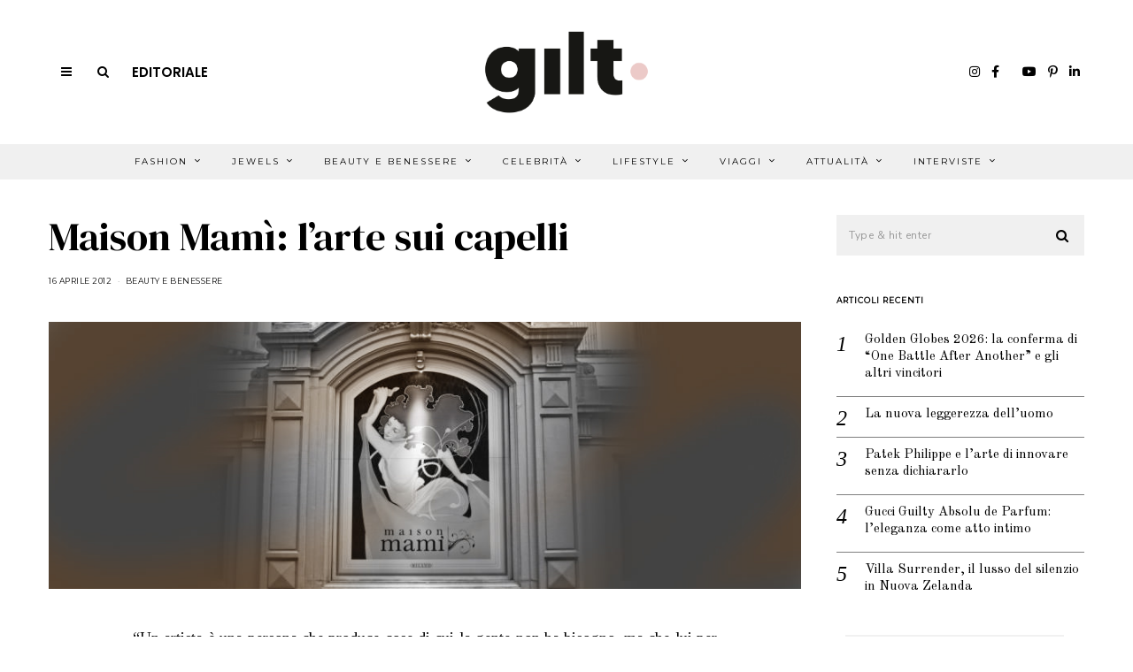

--- FILE ---
content_type: text/html; charset=UTF-8
request_url: https://www.giltmagazine.it/beauty-e-wellness/maison-mami-larte-sui-capelli/
body_size: 27847
content:
<!DOCTYPE html>
<html lang="it-IT" class="no-js">
<head>
<meta charset="UTF-8">
<meta name="viewport" content="width=device-width, initial-scale=1.0">
<link rel="profile" href="http://gmpg.org/xfn/11">
<!--[if lt IE 9]>
<script src="https://www.giltmagazine.it/wp-content/themes/fox/js/html5.js"></script>
<![endif]-->
<script>(function(html){html.className = html.className.replace(/\bno-js\b/,'js')})(document.documentElement);</script>
<!-- This site is optimized with the Yoast SEO plugin v15.9.1 - https://yoast.com/wordpress/plugins/seo/ -->
<title>Maison Mamì: l&#8217;arte sui capelli &#8211; Gilt Magazine</title>
<meta name="robots" content="index, follow, max-snippet:-1, max-image-preview:large, max-video-preview:-1" />
<link rel="canonical" href="https://www.giltmagazine.it/beauty-e-wellness/maison-mami-larte-sui-capelli/" />
<meta property="og:locale" content="it_IT" />
<meta property="og:type" content="article" />
<meta property="og:title" content="Maison Mamì: l&#039;arte sui capelli - Gilt Magazine" />
<meta property="og:description" content="Intervista a Luigi Ciccarelli , in occasione dell apertura del nuovo salone Maison Mami , il 16 aprile 2012." />
<meta property="og:url" content="https://www.giltmagazine.it/beauty-e-wellness/maison-mami-larte-sui-capelli/" />
<meta property="og:site_name" content="Gilt Magazine" />
<meta property="article:published_time" content="2012-04-16T23:05:41+00:00" />
<meta property="article:modified_time" content="2021-04-12T10:46:59+00:00" />
<meta property="og:image" content="https://www.giltmagazine.it/wp-content/uploads/2012/04/visore-mami1-1.jpg" />
<meta property="og:image:width" content="930" />
<meta property="og:image:height" content="330" />
<meta name="twitter:card" content="summary_large_image" />
<meta name="twitter:label1" content="Scritto da">
<meta name="twitter:data1" content="Clara">
<meta name="twitter:label2" content="Tempo di lettura stimato">
<meta name="twitter:data2" content="2 minuti">
<script type="application/ld+json" class="yoast-schema-graph">{"@context":"https://schema.org","@graph":[{"@type":"WebSite","@id":"https://www.giltmagazine.it/#website","url":"https://www.giltmagazine.it/","name":"Gilt Magazine","description":"Un mondo dorato a portata di click","potentialAction":[{"@type":"SearchAction","target":"https://www.giltmagazine.it/?s={search_term_string}","query-input":"required name=search_term_string"}],"inLanguage":"it-IT"},{"@type":"ImageObject","@id":"https://www.giltmagazine.it/beauty-e-wellness/maison-mami-larte-sui-capelli/#primaryimage","inLanguage":"it-IT","url":"https://www.giltmagazine.it/wp-content/uploads/2012/04/visore-mami1-1.jpg","width":930,"height":330},{"@type":"WebPage","@id":"https://www.giltmagazine.it/beauty-e-wellness/maison-mami-larte-sui-capelli/#webpage","url":"https://www.giltmagazine.it/beauty-e-wellness/maison-mami-larte-sui-capelli/","name":"Maison Mam\u00ec: l'arte sui capelli - Gilt Magazine","isPartOf":{"@id":"https://www.giltmagazine.it/#website"},"primaryImageOfPage":{"@id":"https://www.giltmagazine.it/beauty-e-wellness/maison-mami-larte-sui-capelli/#primaryimage"},"datePublished":"2012-04-16T23:05:41+00:00","dateModified":"2021-04-12T10:46:59+00:00","author":{"@id":"https://www.giltmagazine.it/#/schema/person/192ddbd8c9e948d3995ff0b2c65a21db"},"breadcrumb":{"@id":"https://www.giltmagazine.it/beauty-e-wellness/maison-mami-larte-sui-capelli/#breadcrumb"},"inLanguage":"it-IT","potentialAction":[{"@type":"ReadAction","target":["https://www.giltmagazine.it/beauty-e-wellness/maison-mami-larte-sui-capelli/"]}]},{"@type":"BreadcrumbList","@id":"https://www.giltmagazine.it/beauty-e-wellness/maison-mami-larte-sui-capelli/#breadcrumb","itemListElement":[{"@type":"ListItem","position":1,"item":{"@type":"WebPage","@id":"https://www.giltmagazine.it/beauty-e-wellness/maison-mami-larte-sui-capelli/","url":"https://www.giltmagazine.it/beauty-e-wellness/maison-mami-larte-sui-capelli/","name":"Maison Mam\u00ec: l&#8217;arte sui capelli"}}]},{"@type":"Person","@id":"https://www.giltmagazine.it/#/schema/person/192ddbd8c9e948d3995ff0b2c65a21db","name":"Clara","image":{"@type":"ImageObject","@id":"https://www.giltmagazine.it/#personlogo","inLanguage":"it-IT","url":"https://secure.gravatar.com/avatar/2beb121904c76ca925ecc3c8349cf481?s=96&d=mm&r=g","caption":"Clara"}}]}</script>
<!-- / Yoast SEO plugin. -->
<link rel='dns-prefetch' href='//www.google.com' />
<link rel='dns-prefetch' href='//fonts.googleapis.com' />
<link href='https://fonts.gstatic.com' crossorigin rel='preconnect' />
<link rel="alternate" type="application/rss+xml" title="Gilt Magazine &raquo; Feed" href="https://www.giltmagazine.it/feed/" />
<link rel="alternate" type="application/rss+xml" title="Gilt Magazine &raquo; Feed dei commenti" href="https://www.giltmagazine.it/comments/feed/" />
<link rel="alternate" type="application/rss+xml" title="Gilt Magazine &raquo; Maison Mamì: l&#8217;arte sui capelli Feed dei commenti" href="https://www.giltmagazine.it/beauty-e-wellness/maison-mami-larte-sui-capelli/feed/" />
<!-- <link rel='stylesheet' id='sbi_styles-css'  href='https://www.giltmagazine.it/wp-content/plugins/instagram-feed/css/sbi-styles.min.css?ver=6.2.6' media='all' /> -->
<!-- <link rel='stylesheet' id='wp-block-library-css'  href='https://www.giltmagazine.it/wp-includes/css/dist/block-library/style.min.css?ver=5.6.2' media='all' /> -->
<!-- <link rel='stylesheet' id='contact-form-7-css'  href='https://www.giltmagazine.it/wp-content/plugins/contact-form-7/includes/css/styles.css?ver=5.4' media='all' /> -->
<!-- <link rel='stylesheet' id='popupaoc-public-style-css'  href='https://www.giltmagazine.it/wp-content/plugins/popup-anything-on-click/assets/css/popupaoc-public-style.css?ver=1.8' media='all' /> -->
<!-- <link rel='stylesheet' id='searchandfilter-css'  href='https://www.giltmagazine.it/wp-content/plugins/search-filter/style.css?ver=1' media='all' /> -->
<!-- <link rel='stylesheet' id='parent-css'  href='https://www.giltmagazine.it/wp-content/themes/fox/style.css?ver=5.6.2' media='all' /> -->
<!-- <link rel='stylesheet' id='gilt-style-css'  href='https://www.giltmagazine.it/wp-content/themes/foxchild/assets/css/gilt-style.css?ver=5.6.2' media='all' /> -->
<link rel="stylesheet" type="text/css" href="//www.giltmagazine.it/wp-content/cache/wpfc-minified/lkcm6riu/2b6jw.css" media="all"/>
<link rel='stylesheet' id='wi-fonts-css'  href='https://fonts.googleapis.com/css?family=Nunito+Sans%3A400%7COld+Standard+TT%3A400%2C700%7CMontserrat%3A400%7CDM+Serif+Text%3A400%7CDM+Serif+Display%3A400%7CTinos%3A400&#038;display=swap&#038;ver=4.6.3' media='all' />
<link rel='stylesheet' id='style-css'  href='https://www.giltmagazine.it/wp-content/themes/foxchild/style.css?ver=4.6.3' media='all' />
<style id='style-inline-css'>
.color-accent,.social-list.style-plain:not(.style-text_color) a:hover,.wi-mainnav ul.menu ul > li:hover > a,
.wi-mainnav ul.menu ul li.current-menu-item > a,
.wi-mainnav ul.menu ul li.current-menu-ancestor > a,.related-title a:hover,.pagination-1 a.page-numbers:hover,.pagination-4 a.page-numbers:hover,.page-links > a:hover,.reading-progress-wrapper,.widget_archive a:hover, .widget_nav_menu a:hover, .widget_meta a:hover, .widget_recent_entries a:hover, .widget_categories a:hover, .widget_product_categories a:hover,.tagcloud a:hover,.header-cart a:hover,.woocommerce .star-rating span:before,.null-instagram-feed .clear a:hover,.widget a.readmore:hover{color:#d2ab81}.bg-accent,html .mejs-controls .mejs-time-rail .mejs-time-current,.fox-btn.btn-primary, button.btn-primary, input.btn-primary[type="button"], input.btn-primary[type="reset"], input.btn-primary[type="submit"],.social-list.style-black a:hover,.style--slider-nav-text .flex-direction-nav a:hover, .style--slider-nav-text .slick-nav:hover,.header-cart-icon .num,.post-item-thumbnail:hover .video-indicator-solid,a.more-link:hover,.post-newspaper .related-thumbnail,.pagination-4 span.page-numbers:not(.dots),.review-item.overall .review-score,#respond #submit:hover,.dropcap-color, .style--dropcap-color .enable-dropcap .dropcap-content > p:first-of-type:first-letter, .style--dropcap-color p.has-drop-cap:not(:focus):first-letter,.style--list-widget-3 .fox-post-count,.style--tagcloud-3 .tagcloud a:hover,.blog-widget-small .thumbnail-index,.foxmc-button-primary input[type="submit"],#footer-search .submit:hover,.wpcf7-submit:hover,.woocommerce .widget_price_filter .ui-slider .ui-slider-range,
.woocommerce .widget_price_filter .ui-slider .ui-slider-handle,.woocommerce span.onsale,
.woocommerce ul.products li.product .onsale,.woocommerce #respond input#submit.alt:hover,
.woocommerce a.button.alt:hover,
.woocommerce button.button.alt:hover,
.woocommerce input.button.alt:hover,.woocommerce a.add_to_cart_button:hover,.woocommerce #review_form #respond .form-submit input:hover{background-color:#d2ab81}.review-item.overall .review-score,.partial-content,.style--tagcloud-3 .tagcloud a:hover,.null-instagram-feed .clear a:hover{border-color:#d2ab81}.reading-progress-wrapper::-webkit-progress-value{background-color:#d2ab81}.reading-progress-wrapper::-moz-progress-value{background-color:#d2ab81}.home.blog .wi-content{padding-top:30px}.header-search-wrapper .search-btn, .header-cart-icon, .hamburger-btn{font-size:14px}.fox-logo img{width:220px}.header-row-nav, .header-row-nav.row-nav-dark, .sticky-header-background, .masthead-mobile-bg{background-color:#f0f0f0}#footer-logo img{width:220px}#backtotop.backtotop-circle, #backtotop.backtotop-square{border-width:1px}#backtotop{color:#111111;background-color:#ffffff;border-color:#111111}.minimal-logo img{height:24px}.share-style-custom a{width:28px}.fox-share.color-custom a{color:#ffffff}.fox-share.background-custom a{background-color:#dddddd}.fox-share.hover-color-custom a:hover{color:#ffffff}.fox-share.hover-background-custom a:hover{background-color:#d2ab81}.reading-progress-wrapper{height:3px}a{color:#d2ab81}a:hover{color:#d2ab81}.fox-input, input[type="color"], input[type="date"], input[type="datetime"], input[type="datetime-local"], input[type="email"], input[type="month"], input[type="number"], input[type="password"], input[type="search"], input[type="tel"], input[type="text"], input[type="time"], input[type="url"], input[type="week"], input:not([type]), textarea{color:#999999;background-color:#f0f0f0}.wi-dropcap,.enable-dropcap .dropcap-content > p:first-of-type:first-letter, p.has-drop-cap:not(:focus):first-letter{font-weight:700}.wi-titlebar{background-color:#fafafa}.post-item-meta{color:#111111}.post-item-meta a{color:#111111}.post-item-meta a:hover{color:#d2ab81}.standalone-categories a{color:#111111}#mobile-logo img{height:26px}body .elementor-section.elementor-section-boxed>.elementor-container{max-width:1210px}@media (min-width: 1200px) {.container,.cool-thumbnail-size-big .post-thumbnail{width:1170px}body.layout-boxed .wi-wrapper{width:1230px}}@media (min-width:1024px) {.secondary, .section-secondary{width:23.931623931624%}.has-sidebar .primary, .section-has-sidebar .section-primary, .section-sep{width:76.068376068376%}}body,.font-body,.post-item-subtitle,.fox-input,input[type="color"],input[type="date"],input[type="datetime"],input[type="datetime-local"],input[type="email"],input[type="month"],input[type="number"],input[type="password"],input[type="search"],input[type="tel"],input[type="text"],input[type="time"],input[type="url"],input[type="week"],input:not([type]),textarea,.wp-caption-text,.post-thumbnail-standard figcaption,.wp-block-image figcaption,.blocks-gallery-caption,.footer-copyright{font-family:"Nunito Sans",sans-serif}.font-heading,h1,h2,h3,h4,h5,h6,.wp-block-quote.is-large cite,.wp-block-quote.is-style-large cite,.fox-term-list,.wp-block-cover-text,.title-label,.thumbnail-view,.readmore,a.more-link,.post-big a.more-link,.style--slider-navtext .flex-direction-nav a,.page-links-container,.authorbox-nav,.post-navigation .post-title,.review-criterion,.review-score,.review-text,.commentlist .fn,.reply a,.widget_archive,.widget_nav_menu,.widget_meta,.widget_recent_entries,.widget_categories,.widget_product_categories,.widget_rss > ul a.rsswidget,.widget_rss > ul > li > cite,.widget_recent_comments,#backtotop,.view-count,.tagcloud,.woocommerce span.onsale,.woocommerce ul.products li.product .onsale,.woocommerce #respond input#submit,.woocommerce a.button,.woocommerce button.button,.woocommerce input.button,.woocommerce a.added_to_cart,.woocommerce nav.woocommerce-pagination ul,.woocommerce div.product p.price,.woocommerce div.product span.price,.woocommerce div.product .woocommerce-tabs ul.tabs li a,.woocommerce #reviews #comments ol.commentlist li .comment-text p.meta,.woocommerce table.shop_table th,.woocommerce table.shop_table td.product-name a,.slogan,.post-item-title,.wi-dropcap,.enable-dropcap .dropcap-content > p:first-of-type:first-letter,p.has-drop-cap:not(:focus):first-letter{font-family:"Old Standard TT",serif}.fox-btn,button,input[type="button"],input[type="reset"],input[type="submit"],.post-item-meta,.standalone-categories,.wi-mainnav ul.menu > li > a,.footer-bottom .widget_nav_menu,#footernav,.offcanvas-nav,.wi-mainnav ul.menu ul,.header-builder .widget_nav_menu  ul.menu ul,.single-heading,.widget-title,.article-big .readmore{font-family:"Montserrat",sans-serif}.min-logo-text,.fox-logo,.mobile-logo-text{font-family:"Plaster",cursive}.archive-title{font-family:"DM Serif Text",serif}.single .post-item-title.post-title,.page-title,.section-heading h2{font-family:"DM Serif Display",serif}.single .entry-content,.page .entry-content,blockquote{font-family:"Tinos",serif}body, .font-body{font-size:15px;font-weight:400;font-style:normal;text-transform:none;letter-spacing:0px;line-height:1.8}h1, h2, h3, h4, h5, h6{font-weight:400;text-transform:none;line-height:1.3}h2{font-size:2.0625em;font-style:normal}h3{font-size:1.625em;font-style:normal}h4{font-size:1.25em;font-style:normal}.fox-logo, .min-logo-text, .mobile-logo-text{font-size:32px;font-weight:400;font-style:normal;text-transform:uppercase;letter-spacing:0px;line-height:1.1}.slogan{font-size:0.8125em;font-weight:400;font-style:normal;text-transform:uppercase;letter-spacing:6px;line-height:1.1}.wi-mainnav ul.menu > li > a, .footer-bottom .widget_nav_menu, #footernav, .offcanvas-nav{font-size:10px;font-weight:400;text-transform:uppercase;letter-spacing:2px}.wi-mainnav ul.menu ul, .header-builder .widget_nav_menu  ul.menu ul{font-style:normal}.post-item-title{font-weight:400;font-style:normal}.post-item-meta{font-size:9px;font-weight:400;font-style:normal;text-transform:uppercase}.standalone-categories{font-size:9px;font-weight:400;font-style:normal;letter-spacing:2px}.archive-title{font-weight:400;font-style:normal;text-transform:none}.single .post-item-title.post-title, .page-title{font-weight:400;font-style:normal}.post-item-subtitle{font-style:normal}.single .entry-content, .page .entry-content{font-size:18px;font-style:normal}.single-heading{font-size:11px;font-weight:400;font-style:normal;text-transform:uppercase;letter-spacing:2px}.widget-title{font-size:9px;font-weight:600;font-style:normal;text-transform:uppercase;letter-spacing:1px}.section-heading h2{font-weight:400;font-style:normal;text-transform:none;letter-spacing:0px;line-height:1.2}.fox-btn, button, input[type="button"], input[type="reset"], input[type="submit"], .article-big .readmore{font-size:10px;font-weight:400;font-style:normal;text-transform:uppercase;letter-spacing:2px}.fox-input, input[type="color"], input[type="date"], input[type="datetime"], input[type="datetime-local"], input[type="email"], input[type="month"], input[type="number"], input[type="password"], input[type="search"], input[type="tel"], input[type="text"], input[type="time"], input[type="url"], input[type="week"], input:not([type]), textarea{font-size:12px;font-style:normal;letter-spacing:0.5px}blockquote{font-size:1.2em;font-weight:400;font-style:normal;text-transform:uppercase;letter-spacing:1px}.wi-dropcap,.enable-dropcap .dropcap-content > p:first-of-type:first-letter, p.has-drop-cap:not(:focus):first-letter{font-style:normal}.wp-caption-text, .post-thumbnail-standard figcaption, .wp-block-image figcaption, .blocks-gallery-caption{font-style:normal}.footer-copyright{font-style:normal}.offcanvas-nav{font-style:normal}@media only screen and (max-width: 1023px){.fox-logo, .min-logo-text, .mobile-logo-text{font-size:24px}}@media only screen and (max-width: 567px){body, .font-body{font-size:14px}.fox-logo, .min-logo-text, .mobile-logo-text{font-size:14px}.single .entry-content, .page .entry-content{font-size:16px}}.fox-logo{margin-top:20px;margin-bottom:20px}.widget-title{margin-bottom:20px;border-style:solid}.fox-input, input[type="color"], input[type="date"], input[type="datetime"], input[type="datetime-local"], input[type="email"], input[type="month"], input[type="number"], input[type="password"], input[type="search"], input[type="tel"], input[type="text"], input[type="time"], input[type="url"], input[type="week"], input:not([type]), textarea{border-top-width:0px;border-right-width:0px;border-bottom-width:0px;border-left-width:0px}#footer-widgets{background-color:#ffffff}#footer-bottom{background-color:#ffffff}
</style>
<script src='//www.giltmagazine.it/wp-content/cache/wpfc-minified/mant7g08/2b6jw.js' type="text/javascript"></script>
<!-- <script src='https://www.giltmagazine.it/wp-includes/js/jquery/jquery.min.js?ver=3.5.1' id='jquery-core-js'></script> -->
<!-- <script src='https://www.giltmagazine.it/wp-includes/js/jquery/jquery-migrate.min.js?ver=3.3.2' id='jquery-migrate-js'></script> -->
<link rel="https://api.w.org/" href="https://www.giltmagazine.it/wp-json/" /><link rel="alternate" type="application/json" href="https://www.giltmagazine.it/wp-json/wp/v2/posts/5156" /><link rel="EditURI" type="application/rsd+xml" title="RSD" href="https://www.giltmagazine.it/xmlrpc.php?rsd" />
<link rel="wlwmanifest" type="application/wlwmanifest+xml" href="https://www.giltmagazine.it/wp-includes/wlwmanifest.xml" /> 
<meta name="generator" content="WordPress 5.6.2" />
<link rel='shortlink' href='https://www.giltmagazine.it/?p=5156' />
<link rel="alternate" type="application/json+oembed" href="https://www.giltmagazine.it/wp-json/oembed/1.0/embed?url=https%3A%2F%2Fwww.giltmagazine.it%2Fbeauty-e-wellness%2Fmaison-mami-larte-sui-capelli%2F" />
<link rel="alternate" type="text/xml+oembed" href="https://www.giltmagazine.it/wp-json/oembed/1.0/embed?url=https%3A%2F%2Fwww.giltmagazine.it%2Fbeauty-e-wellness%2Fmaison-mami-larte-sui-capelli%2F&#038;format=xml" />
<meta property="og:image" content="https://www.giltmagazine.it/wp-content/uploads/2012/04/visore-mami1-1.jpg"/>
<meta property="og:image:secure_url" content="https://www.giltmagazine.it/wp-content/uploads/2012/04/visore-mami1-1.jpg" />
<link rel="pingback" href="https://www.giltmagazine.it/xmlrpc.php">
<style>.recentcomments a{display:inline !important;padding:0 !important;margin:0 !important;}</style><link rel="icon" href="https://www.giltmagazine.it/wp-content/uploads/2021/03/cropped-giltmagazine-favicon-32x32.jpeg" sizes="32x32" />
<link rel="icon" href="https://www.giltmagazine.it/wp-content/uploads/2021/03/cropped-giltmagazine-favicon-192x192.jpeg" sizes="192x192" />
<link rel="apple-touch-icon" href="https://www.giltmagazine.it/wp-content/uploads/2021/03/cropped-giltmagazine-favicon-180x180.jpeg" />
<meta name="msapplication-TileImage" content="https://www.giltmagazine.it/wp-content/uploads/2021/03/cropped-giltmagazine-favicon-270x270.jpeg" />
<style id="wp-custom-css">
/*TEMP PATCHES*/
/*DIMENSIONE BANNER COPERTINA: cambiare il numero di pixel in font-size per ridimensionare il banner*/
@media only screen and (max-width:600px){
body.home h3.imagebox-name{
font-size: 8px !important; 	}
/*per spostare cambiare i valori dei margini bottom e right; rimettere a 0px per lasciarli di default*/
body.home .fox-imagebox .imagebox-content {
margin-bottom: -0px;
margin-right: -0px;}
}
/*ISSUEID22*/
.slick-prev, .slick-next {
width: 30px !important;
height: 30px !important;
}
/*ISSUEID24*/
body.page-template-custom-templates aside#secondary .widget-area{
height: unset !important;
}
/*2021-04-14*/
/*Dimensione banner articolo su mobile*/
body.single .fox-ad .banner-inner img{
width: 100%;
}
/*ISSUEID32: spaziature banner*/
/*GALLERY IN HOME*/
.gilt-ngg-gallery-thumbnail img{
width: 240px !important;
}
/*HOME: via la patina sulle gallery */
.gilt-ngg-gallery-thumbnail{
opacity: 1 !important;
}
/*gallery home su mobile*/
@media only screen and (max-width: 840px) { /*MOBILE*/
.gilt-home-section-2widget-70-30 .widget_ad{
margin-bottom: 20px !important;
}
/*Centro img e titoli*/
.gilt-ngg-gallery-thumbnail-box{
text-align: center;
}
.gilt-ngg-gallery-thumbnail {
margin-right: 0;
}
.gilt-ngg-gallery-thumbnail img{
width: 280px !important;
}
}
/*Gallery in articoli*/
body.single-post .ngg-gallery-thumbnail img{
width: 215px !important;
}
</style>
<style id="color-preview"></style>
<!--GILT GFonts-->
<link rel="preconnect" href="https://fonts.gstatic.com">
<link href="https://fonts.googleapis.com/css2?family=Noto+Serif+JP&family=Poppins:wght@200;600&display=swap" rel="stylesheet">
<link href="https://maxcdn.bootstrapcdn.com/font-awesome/4.2.0/css/font-awesome.min.css" rel="stylesheet">
<script src="https://kit.fontawesome.com/48c0b5195f.js" crossorigin="anonymous"></script>
<!-- <link rel='stylesheet' id='gglcptch-css'  href='https://www.giltmagazine.it/wp-content/plugins/google-captcha/css/gglcptch.css?ver=1.60' media='all' /> -->
<link rel="stylesheet" type="text/css" href="//www.giltmagazine.it/wp-content/cache/wpfc-minified/f5903fn3/2b6l3.css" media="all"/>
</head>
<body class="post-template-default single single-post postid-5156 single-format-standard layout-wide style--dropcap-default dropcap-style-default style--dropcap-font-heading style--tag-block-2 style--tag-block style--list-widget-1 style--tagcloud-1 style--blockquote-has-icon style--blockquote-icon-2 style--single-heading-border_top style--link-2" itemscope itemtype="https://schema.org/WebPage">
<div id="wi-all" class="fox-outer-wrapper fox-all wi-all">
<div id="wi-wrapper" class="fox-wrapper wi-wrapper">
<div class="wi-container">
<header id="masthead" class="site-header header-classic header-sticky-style-heavy-shadow submenu-light" itemscope itemtype="https://schema.org/WPHeader">
<div id="masthead-mobile-height"></div>
<div class="header-container header-stack3 header-nav-none">
<div class="header-classic-row header-row-branding header-row-main header-stack3-main">
<div class="container">
<div id="logo-area" class="fox-logo-area fox-header-logo site-branding">
<div id="wi-logo" class="fox-logo-container">
<h2 class="wi-logo-main fox-logo logo-type-image" id="site-logo">                
<a href="https://www.giltmagazine.it/" rel="home">
<img width="2501" height="1077" src="https://www.giltmagazine.it/wp-content/uploads/2021/03/gilt-magazine-logo.png" class="main-img-logo" alt="GILT Magazine logo" loading="lazy" srcset="https://www.giltmagazine.it/wp-content/uploads/2021/03/gilt-magazine-logo.png 2501w, https://www.giltmagazine.it/wp-content/uploads/2021/03/gilt-magazine-logo-300x129.png 300w, https://www.giltmagazine.it/wp-content/uploads/2021/03/gilt-magazine-logo-1024x441.png 1024w, https://www.giltmagazine.it/wp-content/uploads/2021/03/gilt-magazine-logo-768x331.png 768w, https://www.giltmagazine.it/wp-content/uploads/2021/03/gilt-magazine-logo-1536x661.png 1536w, https://www.giltmagazine.it/wp-content/uploads/2021/03/gilt-magazine-logo-2048x882.png 2048w, https://www.giltmagazine.it/wp-content/uploads/2021/03/gilt-magazine-logo-480x207.png 480w, https://www.giltmagazine.it/wp-content/uploads/2021/03/gilt-magazine-logo-1320x568.png 1320w" sizes="(max-width: 2501px) 100vw, 2501px" />                    
</a>
</h2>
</div><!-- .fox-logo-container -->
</div><!-- #logo-area -->
<div class="header-stack3-left header-stack3-part">
<a class="toggle-menu hamburger hamburger-btn">
<i class="fa fa-bars ic-hamburger"></i>        <i class="feather-x"></i>
</a>
<div class="header-search-wrapper header-search-modal">
<span class="search-btn search-btn-modal">
<i class="fa fa-search"></i>    </span>
<div class="modal-search-wrapper modal-showing-slide-right">
<div class="container">
<div class="modal-search-container">
<div class="searchform">
<form role="search" method="get" action="https://www.giltmagazine.it/" itemprop="potentialAction" itemscope itemtype="https://schema.org/SearchAction" class="form">
<input type="text" name="s" class="s search-field" value="" placeholder="Type &amp; hit enter" />
<button class="submit" role="button" title="Go">
<i class="fa fa-search"></i>            
</button>
</form><!-- .form -->
</div><!-- .searchform -->                
<h3 class="search-nav-heading small-heading">Suggestions</h3>
<nav id="search-menu" role="navigation" itemscope itemtype="https://schema.org/SiteNavigationElement">
<div class="menu"><ul id="menu-suggestions" class="menu"><li id="menu-item-278" class="menu-item menu-item-type-taxonomy menu-item-object-category menu-item-278"><a href="https://www.giltmagazine.it/category/test-categ/">Test Categ</a></li>
</ul></div>        
</nav><!-- #search-menu -->
</div><!-- .modal-search-container -->
</div><!-- .header-search-form -->
<span class="close-modal"><i class="feather-x"></i></span>
</div><!-- .modal-search-wrapper -->
</div><!-- .header-search-wrapper -->
<!--GILT Link Editorial -Desktop - Start-->
<a href="https://www.giltmagazine.it/editoriali/e-tempo-di-essere-lucidi/" class="gilt-editorial-link">Editoriale</a>
<!--GILT Link Editorial -Desktop - End-->
</div><!-- .header-stack3-part -->
<div class="header-stack3-right header-stack3-part">
<div class="social-list header-social style-plain shape-circle align-center icon-size-small icon-spacing-small style-none" id="social-id-696516bfa2735">
<ul>
<!--APOL COMMENTED<li class="li-facebook">
<a href="https://www.facebook.com/GiltMagazine" target="_blank" rel="alternate" title="Facebook">
<i class="fab fa-facebook-f"></i>
</a>
</li>-->
<!--APOL COMMENTED<li class="li-instagram">
<a href="https://www.instagram.com/giltmagazine/" target="_blank" rel="alternate" title="Instagram">
<i class="fab fa-instagram"></i>
</a>
</li>-->
<!--APOL COMMENTED<li class="li-pinterest">
<a href="https://pinterest.com/giltmagazine/" target="_blank" rel="alternate" title="Pinterest">
<i class="fab fa-pinterest-p"></i>
</a>
</li>-->
<!--APOL COMMENTED<li class="li-linkedin">
<a href="https://www.linkedin.com/company/gilt-magazine/" target="_blank" rel="alternate" title="LinkedIn">
<i class="fab fa-linkedin-in"></i>
</a>
</li>-->
<!--APOL COMMENTED<li class="li-youtube">
<a href="https://www.youtube.com/@giltmagazine_italy" target="_blank" rel="alternate" title="YouTube">
<i class="fab fa-youtube"></i>
</a>
</li>-->
<!--APOL: mi sono stufato-->
<li class="li-instagram">
<a href="https://www.instagram.com/giltmagazine/" target="_blank" rel="alternate" title="Instagram">
<i class="fab fa-instagram"></i>
</a>
</li>
<li class="li-facebook">
<a href="https://www.facebook.com/GiltMagazine" target="_blank" rel="alternate" title="Facebook">
<i class="fab fa-facebook-f"></i>
</a>
</li>
<li class="li-tiktok">
<a href="https://www.tiktok.com/@giltmagazine" target="_blank" rel="alternate" title="Tik Tok">
<i class="fa-brands fa-tiktok"></i>
</a>
</li>    
<li class="li-youtube">
<a href="https://www.youtube.com/@giltmagazine_italy" target="_blank" rel="alternate" title="YouTube">
<i class="fab fa-youtube"></i>
</a>
</li>
<li class="li-pinterest">
<a href="https://pinterest.com/giltmagazine/" target="_blank" rel="alternate" title="Pinterest">
<i class="fab fa-pinterest-p"></i>
</a>
</li>
<li class="li-linkedin">
<a href="https://www.linkedin.com/company/gilt-magazine/" target="_blank" rel="alternate" title="LinkedIn">
<i class="fab fa-linkedin-in"></i>
</a>
</li>
<!--APOL: end-->
</ul>
</div><!-- .social-list -->
</div><!-- .header-stack3-part -->
</div><!-- .container -->
</div><!-- .header-row-main -->
<div class="row-nav-has-background row-nav-light row-nav-style-active-2 header-classic-row header-row-nav header-sticky-element">
<div class="container">
<nav id="wi-mainnav" class="navigation-ele wi-mainnav" role="navigation" itemscope itemtype="https://schema.org/SiteNavigationElement">
<div class="menu style-indicator-angle-down"><ul id="menu-gilt-menu-top-pagina" class="menu"><li id="menu-item-68353" class="menu-item menu-item-type-taxonomy menu-item-object-category menu-item-68353 mega mega-item"><a href="https://www.giltmagazine.it/category/fashion/">Fashion</a><ul class="sub-menu submenu-display-items">            <li class="menu-item post-nav-item">
<article class="wi-post post-item post-nav-item-inner" itemscope itemtype="https://schema.org/CreativeWork">
<div class="nav-thumbnail-wrapper">
<div class="nav-thumbnail-loading">
<span class="fox-loading-element"><i class="fa fa-spinner fa-spin"></i></span>                        </div>
</div>
<div class="post-nav-item-text">
</div><!-- .post-nav-item-text -->
</article><!-- .post-nav-item-inner -->
</li><!-- .post-nav-item.menu-item -->
<li class="menu-item post-nav-item">
<article class="wi-post post-item post-nav-item-inner" itemscope itemtype="https://schema.org/CreativeWork">
<div class="nav-thumbnail-wrapper">
<div class="nav-thumbnail-loading">
<span class="fox-loading-element"><i class="fa fa-spinner fa-spin"></i></span>                        </div>
</div>
<div class="post-nav-item-text">
</div><!-- .post-nav-item-text -->
</article><!-- .post-nav-item-inner -->
</li><!-- .post-nav-item.menu-item -->
<li class="menu-item post-nav-item">
<article class="wi-post post-item post-nav-item-inner" itemscope itemtype="https://schema.org/CreativeWork">
<div class="nav-thumbnail-wrapper">
<div class="nav-thumbnail-loading">
<span class="fox-loading-element"><i class="fa fa-spinner fa-spin"></i></span>                        </div>
</div>
<div class="post-nav-item-text">
</div><!-- .post-nav-item-text -->
</article><!-- .post-nav-item-inner -->
</li><!-- .post-nav-item.menu-item -->
<span class="caret"></span></ul></li>
<li id="menu-item-66566" class="menu-item menu-item-type-taxonomy menu-item-object-category menu-item-66566 mega mega-item"><a href="https://www.giltmagazine.it/category/jewels/">Jewels</a><ul class="sub-menu submenu-display-items">            <li class="menu-item post-nav-item">
<article class="wi-post post-item post-nav-item-inner" itemscope itemtype="https://schema.org/CreativeWork">
<div class="nav-thumbnail-wrapper">
<div class="nav-thumbnail-loading">
<span class="fox-loading-element"><i class="fa fa-spinner fa-spin"></i></span>                        </div>
</div>
<div class="post-nav-item-text">
</div><!-- .post-nav-item-text -->
</article><!-- .post-nav-item-inner -->
</li><!-- .post-nav-item.menu-item -->
<li class="menu-item post-nav-item">
<article class="wi-post post-item post-nav-item-inner" itemscope itemtype="https://schema.org/CreativeWork">
<div class="nav-thumbnail-wrapper">
<div class="nav-thumbnail-loading">
<span class="fox-loading-element"><i class="fa fa-spinner fa-spin"></i></span>                        </div>
</div>
<div class="post-nav-item-text">
</div><!-- .post-nav-item-text -->
</article><!-- .post-nav-item-inner -->
</li><!-- .post-nav-item.menu-item -->
<li class="menu-item post-nav-item">
<article class="wi-post post-item post-nav-item-inner" itemscope itemtype="https://schema.org/CreativeWork">
<div class="nav-thumbnail-wrapper">
<div class="nav-thumbnail-loading">
<span class="fox-loading-element"><i class="fa fa-spinner fa-spin"></i></span>                        </div>
</div>
<div class="post-nav-item-text">
</div><!-- .post-nav-item-text -->
</article><!-- .post-nav-item-inner -->
</li><!-- .post-nav-item.menu-item -->
<span class="caret"></span></ul></li>
<li id="menu-item-66318" class="menu-item menu-item-type-taxonomy menu-item-object-category current-post-ancestor current-menu-parent current-post-parent menu-item-66318 mega mega-item"><a href="https://www.giltmagazine.it/category/beauty-e-wellness/">Beauty e Benessere</a><ul class="sub-menu submenu-display-items">            <li class="menu-item post-nav-item">
<article class="wi-post post-item post-nav-item-inner" itemscope itemtype="https://schema.org/CreativeWork">
<div class="nav-thumbnail-wrapper">
<div class="nav-thumbnail-loading">
<span class="fox-loading-element"><i class="fa fa-spinner fa-spin"></i></span>                        </div>
</div>
<div class="post-nav-item-text">
</div><!-- .post-nav-item-text -->
</article><!-- .post-nav-item-inner -->
</li><!-- .post-nav-item.menu-item -->
<li class="menu-item post-nav-item">
<article class="wi-post post-item post-nav-item-inner" itemscope itemtype="https://schema.org/CreativeWork">
<div class="nav-thumbnail-wrapper">
<div class="nav-thumbnail-loading">
<span class="fox-loading-element"><i class="fa fa-spinner fa-spin"></i></span>                        </div>
</div>
<div class="post-nav-item-text">
</div><!-- .post-nav-item-text -->
</article><!-- .post-nav-item-inner -->
</li><!-- .post-nav-item.menu-item -->
<li class="menu-item post-nav-item">
<article class="wi-post post-item post-nav-item-inner" itemscope itemtype="https://schema.org/CreativeWork">
<div class="nav-thumbnail-wrapper">
<div class="nav-thumbnail-loading">
<span class="fox-loading-element"><i class="fa fa-spinner fa-spin"></i></span>                        </div>
</div>
<div class="post-nav-item-text">
</div><!-- .post-nav-item-text -->
</article><!-- .post-nav-item-inner -->
</li><!-- .post-nav-item.menu-item -->
<span class="caret"></span></ul></li>
<li id="menu-item-66567" class="menu-item menu-item-type-taxonomy menu-item-object-category menu-item-66567 mega mega-item"><a href="https://www.giltmagazine.it/category/celebrity/">Celebrità</a><ul class="sub-menu submenu-display-items">            <li class="menu-item post-nav-item">
<article class="wi-post post-item post-nav-item-inner" itemscope itemtype="https://schema.org/CreativeWork">
<div class="nav-thumbnail-wrapper">
<div class="nav-thumbnail-loading">
<span class="fox-loading-element"><i class="fa fa-spinner fa-spin"></i></span>                        </div>
</div>
<div class="post-nav-item-text">
</div><!-- .post-nav-item-text -->
</article><!-- .post-nav-item-inner -->
</li><!-- .post-nav-item.menu-item -->
<li class="menu-item post-nav-item">
<article class="wi-post post-item post-nav-item-inner" itemscope itemtype="https://schema.org/CreativeWork">
<div class="nav-thumbnail-wrapper">
<div class="nav-thumbnail-loading">
<span class="fox-loading-element"><i class="fa fa-spinner fa-spin"></i></span>                        </div>
</div>
<div class="post-nav-item-text">
</div><!-- .post-nav-item-text -->
</article><!-- .post-nav-item-inner -->
</li><!-- .post-nav-item.menu-item -->
<li class="menu-item post-nav-item">
<article class="wi-post post-item post-nav-item-inner" itemscope itemtype="https://schema.org/CreativeWork">
<div class="nav-thumbnail-wrapper">
<div class="nav-thumbnail-loading">
<span class="fox-loading-element"><i class="fa fa-spinner fa-spin"></i></span>                        </div>
</div>
<div class="post-nav-item-text">
</div><!-- .post-nav-item-text -->
</article><!-- .post-nav-item-inner -->
</li><!-- .post-nav-item.menu-item -->
<span class="caret"></span></ul></li>
<li id="menu-item-66568" class="menu-item menu-item-type-taxonomy menu-item-object-category menu-item-66568 mega mega-item"><a href="https://www.giltmagazine.it/category/lifestyle/">Lifestyle</a><ul class="sub-menu submenu-display-items">            <li class="menu-item post-nav-item">
<article class="wi-post post-item post-nav-item-inner" itemscope itemtype="https://schema.org/CreativeWork">
<div class="nav-thumbnail-wrapper">
<div class="nav-thumbnail-loading">
<span class="fox-loading-element"><i class="fa fa-spinner fa-spin"></i></span>                        </div>
</div>
<div class="post-nav-item-text">
</div><!-- .post-nav-item-text -->
</article><!-- .post-nav-item-inner -->
</li><!-- .post-nav-item.menu-item -->
<li class="menu-item post-nav-item">
<article class="wi-post post-item post-nav-item-inner" itemscope itemtype="https://schema.org/CreativeWork">
<div class="nav-thumbnail-wrapper">
<div class="nav-thumbnail-loading">
<span class="fox-loading-element"><i class="fa fa-spinner fa-spin"></i></span>                        </div>
</div>
<div class="post-nav-item-text">
</div><!-- .post-nav-item-text -->
</article><!-- .post-nav-item-inner -->
</li><!-- .post-nav-item.menu-item -->
<li class="menu-item post-nav-item">
<article class="wi-post post-item post-nav-item-inner" itemscope itemtype="https://schema.org/CreativeWork">
<div class="nav-thumbnail-wrapper">
<div class="nav-thumbnail-loading">
<span class="fox-loading-element"><i class="fa fa-spinner fa-spin"></i></span>                        </div>
</div>
<div class="post-nav-item-text">
</div><!-- .post-nav-item-text -->
</article><!-- .post-nav-item-inner -->
</li><!-- .post-nav-item.menu-item -->
<span class="caret"></span></ul></li>
<li id="menu-item-66569" class="menu-item menu-item-type-taxonomy menu-item-object-category menu-item-66569 mega mega-item"><a href="https://www.giltmagazine.it/category/luxury-escape/">Viaggi</a><ul class="sub-menu submenu-display-items">            <li class="menu-item post-nav-item">
<article class="wi-post post-item post-nav-item-inner" itemscope itemtype="https://schema.org/CreativeWork">
<div class="nav-thumbnail-wrapper">
<div class="nav-thumbnail-loading">
<span class="fox-loading-element"><i class="fa fa-spinner fa-spin"></i></span>                        </div>
</div>
<div class="post-nav-item-text">
</div><!-- .post-nav-item-text -->
</article><!-- .post-nav-item-inner -->
</li><!-- .post-nav-item.menu-item -->
<li class="menu-item post-nav-item">
<article class="wi-post post-item post-nav-item-inner" itemscope itemtype="https://schema.org/CreativeWork">
<div class="nav-thumbnail-wrapper">
<div class="nav-thumbnail-loading">
<span class="fox-loading-element"><i class="fa fa-spinner fa-spin"></i></span>                        </div>
</div>
<div class="post-nav-item-text">
</div><!-- .post-nav-item-text -->
</article><!-- .post-nav-item-inner -->
</li><!-- .post-nav-item.menu-item -->
<li class="menu-item post-nav-item">
<article class="wi-post post-item post-nav-item-inner" itemscope itemtype="https://schema.org/CreativeWork">
<div class="nav-thumbnail-wrapper">
<div class="nav-thumbnail-loading">
<span class="fox-loading-element"><i class="fa fa-spinner fa-spin"></i></span>                        </div>
</div>
<div class="post-nav-item-text">
</div><!-- .post-nav-item-text -->
</article><!-- .post-nav-item-inner -->
</li><!-- .post-nav-item.menu-item -->
<span class="caret"></span></ul></li>
<li id="menu-item-86313" class="menu-item menu-item-type-taxonomy menu-item-object-category menu-item-86313 mega mega-item"><a href="https://www.giltmagazine.it/category/attualita/">Attualità</a><ul class="sub-menu submenu-display-items">            <li class="menu-item post-nav-item">
<article class="wi-post post-item post-nav-item-inner" itemscope itemtype="https://schema.org/CreativeWork">
<div class="nav-thumbnail-wrapper">
<div class="nav-thumbnail-loading">
<span class="fox-loading-element"><i class="fa fa-spinner fa-spin"></i></span>                        </div>
</div>
<div class="post-nav-item-text">
</div><!-- .post-nav-item-text -->
</article><!-- .post-nav-item-inner -->
</li><!-- .post-nav-item.menu-item -->
<li class="menu-item post-nav-item">
<article class="wi-post post-item post-nav-item-inner" itemscope itemtype="https://schema.org/CreativeWork">
<div class="nav-thumbnail-wrapper">
<div class="nav-thumbnail-loading">
<span class="fox-loading-element"><i class="fa fa-spinner fa-spin"></i></span>                        </div>
</div>
<div class="post-nav-item-text">
</div><!-- .post-nav-item-text -->
</article><!-- .post-nav-item-inner -->
</li><!-- .post-nav-item.menu-item -->
<li class="menu-item post-nav-item">
<article class="wi-post post-item post-nav-item-inner" itemscope itemtype="https://schema.org/CreativeWork">
<div class="nav-thumbnail-wrapper">
<div class="nav-thumbnail-loading">
<span class="fox-loading-element"><i class="fa fa-spinner fa-spin"></i></span>                        </div>
</div>
<div class="post-nav-item-text">
</div><!-- .post-nav-item-text -->
</article><!-- .post-nav-item-inner -->
</li><!-- .post-nav-item.menu-item -->
<span class="caret"></span></ul></li>
<li id="menu-item-66570" class="menu-item menu-item-type-taxonomy menu-item-object-category menu-item-66570 mega mega-item"><a href="https://www.giltmagazine.it/category/interview/">Interviste</a><ul class="sub-menu submenu-display-items">            <li class="menu-item post-nav-item">
<article class="wi-post post-item post-nav-item-inner" itemscope itemtype="https://schema.org/CreativeWork">
<div class="nav-thumbnail-wrapper">
<div class="nav-thumbnail-loading">
<span class="fox-loading-element"><i class="fa fa-spinner fa-spin"></i></span>                        </div>
</div>
<div class="post-nav-item-text">
</div><!-- .post-nav-item-text -->
</article><!-- .post-nav-item-inner -->
</li><!-- .post-nav-item.menu-item -->
<li class="menu-item post-nav-item">
<article class="wi-post post-item post-nav-item-inner" itemscope itemtype="https://schema.org/CreativeWork">
<div class="nav-thumbnail-wrapper">
<div class="nav-thumbnail-loading">
<span class="fox-loading-element"><i class="fa fa-spinner fa-spin"></i></span>                        </div>
</div>
<div class="post-nav-item-text">
</div><!-- .post-nav-item-text -->
</article><!-- .post-nav-item-inner -->
</li><!-- .post-nav-item.menu-item -->
<li class="menu-item post-nav-item">
<article class="wi-post post-item post-nav-item-inner" itemscope itemtype="https://schema.org/CreativeWork">
<div class="nav-thumbnail-wrapper">
<div class="nav-thumbnail-loading">
<span class="fox-loading-element"><i class="fa fa-spinner fa-spin"></i></span>                        </div>
</div>
<div class="post-nav-item-text">
</div><!-- .post-nav-item-text -->
</article><!-- .post-nav-item-inner -->
</li><!-- .post-nav-item.menu-item -->
<span class="caret"></span></ul></li>
</ul></div>        
</nav><!-- #wi-mainnav -->
</div><!-- .container -->
</div><!-- .header-element-nav -->
</div><!-- .header-container -->    
</header><!-- #masthead -->
<div id="masthead-mobile" class="masthead-mobile">
<div class="container">
<div class="masthead-mobile-left masthead-mobile-part">
<a class="toggle-menu hamburger hamburger-btn">
<i class="fa fa-bars ic-hamburger"></i>        <i class="feather-x"></i>
</a>
</div><!-- .masthead-mobile-part -->
<h4 id="mobile-logo" class="mobile-logo mobile-logo-image">
<a href="https://www.giltmagazine.it/" rel="home">
<img src="https://www.giltmagazine.it/wp-content/uploads/2021/03/gilt-magazine-logo.png" alt="Mobile Logo" />
</a>
</h4><!-- .mobile-logo -->
<div class="masthead-mobile-right masthead-mobile-part">
<a href="https://www.giltmagazine.it/editoriali/e-tempo-di-essere-lucidi/" class="gilt-editorial-link">Editoriale</a>            
</div><!-- .masthead-mobile-part -->
</div><!-- .container -->
<div class="masthead-mobile-bg"></div>
</div><!-- #masthead-mobile -->
<div id="wi-main" class="wi-main fox-main">
<article id="wi-content" class="wi-content wi-single single-style-1b padding-top-normal post-5156 post type-post status-publish format-standard has-post-thumbnail hentry category-beauty-e-wellness tag-hair-styling tag-luigi-ciccarelli tag-maison-mami numeri-600 has-sidebar sidebar-right" itemscope itemtype="https://schema.org/CreativeWork">
<div class="single-big-section single-big-section-content">
<div class="container">
<div id="primary" class="primary content-area">
<div class="theiaStickySidebar">
<header class="single-header post-header entry-header single-section align-left single-header-template-1" itemscope itemtype="https://schema.org/WPHeader">
<div class="container">
<div class="header-main">
<div class="post-item-header"><div class="title-subtitle"><h1 class="post-title post-item-title">Maison Mamì: l&#8217;arte sui capelli</h1></div>
<div class="post-item-meta wi-meta fox-meta post-header-section ">
<div class="entry-date meta-time machine-time time-short"><time class="published" itemprop="datePublished" datetime="2012-04-16T23:05:41+02:00">16 Aprile 2012</time><time class="updated" itemprop="dateModified" datetime="2021-04-12T12:46:59+02:00">12 Aprile 2021</time></div>    
<div class="entry-categories meta-categories categories-plain">
<a href="https://www.giltmagazine.it/category/beauty-e-wellness/" rel="tag">Beauty e Benessere</a>
</div>
</div>
</div>                
</div><!-- .header-main -->
</div><!-- .container -->
</header><!-- .single-header -->
<div class="thumbnail-wrapper single-big-section-thumbnail single-section">
<div class="thumbnail-container">
<div class="container">
<div class="thumbnail-main">
<div class="thumbnail-stretch-area">
<figure class="fox-figure post-thumbnail post-thumbnail-standard hover-none thumbnail-acute"  itemscope itemtype="https://schema.org/ImageObject"><span class="image-element thumbnail-inner"><img width="930" height="330" src="https://www.giltmagazine.it/wp-content/uploads/2012/04/visore-mami1-1.jpg" class="attachment-full size-full" alt="" loading="lazy" srcset="https://www.giltmagazine.it/wp-content/uploads/2012/04/visore-mami1-1.jpg 930w, https://www.giltmagazine.it/wp-content/uploads/2012/04/visore-mami1-1-300x106.jpg 300w, https://www.giltmagazine.it/wp-content/uploads/2012/04/visore-mami1-1-768x273.jpg 768w, https://www.giltmagazine.it/wp-content/uploads/2012/04/visore-mami1-1-480x170.jpg 480w" sizes="(max-width: 930px) 100vw, 930px" /></span></figure>                    
</div><!-- .thumbnail-stretch-area -->
</div><!-- .thumbnail-main -->
</div><!-- .container -->
</div><!-- .thumbnail-container -->
</div><!-- .thumbnail-wrapper -->
<div class="single-body single-section">
<div class="single-section single-main-content allow-stretch-left allow-stretch-right allow-stretch-bigger disable-dropcap">
<div class="entry-container">
<div class="content-main narrow-area">
<div class="dropcap-content columnable-content entry-content single-component">
<p>“Un artista è una persona che produce cose di cui la gente non ha bisogno, ma che lui per qualche ragione pensa sia buona idea dar loro&#8221;, diceva Andy Warhol.&nbsp;Visitando il sito di <strong>Maison Mamì</strong> tra le tante informazioni, in un video, appare a un certo punto questa citazione estremamente vera sulla funzione dell’artista. Già, perchè non si può non definire arte quella che ogni giorno <strong>in C.so Italia 6</strong>&nbsp; a Milano fanno <strong>Luigi Ciccarelli</strong> e il suo staff sulle chiome delle loro clienti. Un sucesso che si sta allargando, visto che<strong>&nbsp;</strong>il<strong> 16 aprile&nbsp;</strong>in<strong> Foro buonaparte 56 </strong>è stato inaugurato un nuovo salone maison. <strong>Acconciature</strong>, colore e<strong> tagli</strong> con grande maestria e con le tecniche più innovative, prendono forma creando un prima e un dopo veramente sorprendente. Anni di esperienza hanno apportato a questo <strong>salone di bellezza</strong> prestigio e successo, tanto che nel giro di due anni si sono allargati in Milano in<strong> C.so Venezia e a Forte dei Marmi</strong>, meta ambita del jet set italiano.&nbsp;Come afferma lo stesso&nbsp; direttore creativo Luigi Ciccarelli, entrare in<strong> Maison Mamì</strong>, è come entrare in casa, l’accoglienza è impeccabile, ma confidenziale, alta professionalità da parte di tutti, ma l’ambiente è intimo e gioviale. Parlando con Luigi appare evidente il suo punto di vista riguardo le tendenze stagionali che spesso si leggono nelle varie riviste di moda. Alla domanda su quali&nbsp;tendenze sono previste per la prossima stagione in tema di<em> hair styling</em>, lui risponde : “Quello che è di moda è ciò che sta bene.” &nbsp;“Un taglio di capelli è come un paio di occhiali: il modello che sta bene a una non è il taglio che sta bene a un’altra.” Funzione dell’<em> hair stylist</em> è quindi quella di analizzare il soggetto, dal <strong>colore degli occhi</strong> alla forma della testa e come un sarto creare un’acconciatura che si adatti perfettamente alla fisionomia e ai desideri della cliente.</p>
<p><em><strong>Lydia Cavaliere</strong></em></p>
<p>photo credit</p>
<p>visore 2 :</p>
<p>LEI<br />
Giacca FRANKIE MORELLO<br />
Guepierre LA PERLA<br />
Collana SHARRA PAGANO<br />
scarpe ZARA<br />
spille SHARRA PAGANO<br />
LUI<br />
Giacca CALVIN KLEIN<br />
TUTA ALEXIS MABILLE<br />
PANTA FRANKIE MORELLO<br />
OROLOGIO VINTAGE ROLEX<br />
PAPILLON SHARRA PAGANO</p>
<p>&nbsp;</p>
<p>visore 3 :</p>
<p>LEI<br />
abito verde con inserti dorati AVARO FIGLIO<br />
collana e bracciale SHARRA PAGANO</p>
<p>stilllife<br />
profumo maison mamì<br />
clutch dorata FRANKIE MORELLO</p>
<p>LUI<br />
occhiali RAY BAN<br />
camicia FRANKIE MORELLO<br />
giacca CALVIN KLEIN<br />
pantalone FRANKIE MORELLO<br />
orologio vintage ROLEX</p>
</div><!-- .entry-content -->
<div class="single-component single-component-share">
<div class="fox-share share-style-custom  color-custom background-custom hover-color-custom hover-background-custom share-icons-shape-circle size-small share-layout-stack">
<span class="share-label"><i class="fa fa-share-alt"></i>Share this</span>
<ul>
<li class="li-share-facebook">
<a href="https://www.facebook.com/sharer/sharer.php?u=https%3A%2F%2Fwww.giltmagazine.it%2Fbeauty-e-wellness%2Fmaison-mami-larte-sui-capelli%2F" title="Facebook" class="share share-facebook">
<i class="fab fa-facebook-f"></i>
<span>Facebook</span>
</a>
</li>
<li class="li-share-messenger">
<a href="https://www.facebook.com/dialog/send?app_id=794927004237856&#038;link=https%3A%2F%2Fwww.giltmagazine.it%2Fbeauty-e-wellness%2Fmaison-mami-larte-sui-capelli%2F&#038;redirect_uri=https%3A%2F%2Fwww.giltmagazine.it%2F" title="Messenger" class="share share-messenger">
<i class="fab fa-facebook-messenger"></i>
<span>Messenger</span>
</a>
</li>
<li class="li-share-twitter">
<a href="https://twitter.com/intent/tweet?url=https%3A%2F%2Fwww.giltmagazine.it%2Fbeauty-e-wellness%2Fmaison-mami-larte-sui-capelli%2F&#038;text=Maison+Mam%C3%AC%3A+l%E2%80%99arte+sui+capelli" title="Twitter" class="share share-twitter">
<i class="fab fa-twitter"></i>
<span>Twitter</span>
</a>
</li>
<li class="li-share-pinterest">
<a href="https://pinterest.com/pin/create/button/?url=https%3A%2F%2Fwww.giltmagazine.it%2Fbeauty-e-wellness%2Fmaison-mami-larte-sui-capelli%2F&#038;description=Maison+Mam%C3%AC%3A+l%E2%80%99arte+sui+capelli" title="Pinterest" class="share share-pinterest">
<i class="fab fa-pinterest-p"></i>
<span>Pinterest</span>
</a>
</li>
<li class="li-share-whatsapp">
<a href="https://api.whatsapp.com/send?phone=&#038;text=https%3A%2F%2Fwww.giltmagazine.it%2Fbeauty-e-wellness%2Fmaison-mami-larte-sui-capelli%2F" title="Whatsapp" class="share share-whatsapp">
<i class="fab fa-whatsapp"></i>
<span>Whatsapp</span>
</a>
</li>
<li class="li-share-email">
<a href="mailto:?subject=Maison%20Mam%C3%AC%3A%20l%E2%80%99arte%20sui%20capelli&#038;body=https%3A%2F%2Fwww.giltmagazine.it%2Fbeauty-e-wellness%2Fmaison-mami-larte-sui-capelli%2F" title="Email" class="email-share">
<i class="feather-mail"></i>
<span>Email</span>
</a>
</li>
</ul>
</div><!-- .fox-share -->
</div><div class="single-component single-component-tag">
<div class="single-tags entry-tags post-tags align-center tag-label-hide">
<h3 class="single-heading tag-label">
<span>
Tags:            </span>
</h3>
<div class="fox-term-list">
<ul><li><a href="https://www.giltmagazine.it/tag/hair-styling/" rel="tag">hair styling</a></li><li><a href="https://www.giltmagazine.it/tag/luigi-ciccarelli/" rel="tag">Luigi Ciccarelli</a></li><li><a href="https://www.giltmagazine.it/tag/maison-mami/" rel="tag">Maison Mamì</a></li></ul>
</div><!-- .fox-term-list -->
</div><!-- .single-tags -->
</div>
<div class="single-component single-component-comment">
<div id="comments" class="comments-area single-section single-component">
<div id="respond" class="comment-respond">
<h3 id="reply-title" class="comment-reply-title single-heading"><span>Lascia un commento</span> <small><a rel="nofollow" id="cancel-comment-reply-link" href="/beauty-e-wellness/maison-mami-larte-sui-capelli/#respond" style="display:none;">Annulla risposta</a></small></h3><form action="https://www.giltmagazine.it/wp-comments-post.php" method="post" id="commentform" class="comment-form" novalidate><p class="comment-notes">Your email address will not be published.</p><p class="comment-form-comment"><textarea id="comment" name="comment" cols="45" rows="8" aria-required="true" placeholder="Write your comment..."></textarea></p><p class="comment-form-author"><input id="author" name="author" type="text" value="" size="30" placeholder="Name" /></p>
<p class="comment-form-email"><input id="email" name="email" type="email" value="" size="30" placeholder="Email" /></p>
<p class="comment-form-url"><input id="url" name="url" type="url" value="" size="30" placeholder="Website" /></p>
<p class="comment-form-cookies-consent"><input id="wp-comment-cookies-consent" name="wp-comment-cookies-consent" type="checkbox" value="yes" /> <label for="wp-comment-cookies-consent">Do il mio consenso affinché un cookie salvi i miei dati  (nome, email, sito web) per il prossimo commento.</label></p>
<div class="gglcptch gglcptch_v3"><input type="hidden" id="g-recaptcha-response" name="g-recaptcha-response" /></div><p class="form-submit"><input name="submit" type="submit" id="submit" class="submit" value="Invia commento" /> <input type='hidden' name='comment_post_ID' value='5156' id='comment_post_ID' />
<input type='hidden' name='comment_parent' id='comment_parent' value='0' />
</p></form>	</div><!-- #respond -->
</div><!-- #comments .comments-area -->
</div><!-- .single-component-comment -->
</div><!-- .main-content -->
</div><!-- .container -->
</div><!-- .single-section -->
</div><!-- .single-body -->
</div><!-- .theiaStickySidebar -->
</div><!-- #primary -->
<aside id="secondary" class="secondary" role="complementary">
<div class="theiaStickySidebar">
<div class="widget-area">
<div id="search-2" class="widget widget_search"><div class="searchform">
<form role="search" method="get" action="https://www.giltmagazine.it/" itemprop="potentialAction" itemscope itemtype="https://schema.org/SearchAction" class="form">
<input type="text" name="s" class="s search-field" value="" placeholder="Type &amp; hit enter" />
<button class="submit" role="button" title="Go">
<i class="fa fa-search"></i>            
</button>
</form><!-- .form -->
</div><!-- .searchform --></div>
<div id="recent-posts-2" class="widget widget_recent_entries">
<h3 class="widget-title"><span>Articoli recenti</span></h3><nav role="navigation" aria-label="Articoli recenti">
<ul>
<li>
<a href="https://www.giltmagazine.it/lifestyle/teatro-e-cinema/golden-globes-2026-la-conferma-di-one-battle-after-another-e-gli-altri-vincitori/">Golden Globes 2026: la conferma di “One Battle After Another” e gli altri vincitori</a>
</li>
<li>
<a href="https://www.giltmagazine.it/attualita/la-nuova-leggerezza-delluomo/">La nuova leggerezza dell&#8217;uomo</a>
</li>
<li>
<a href="https://www.giltmagazine.it/jewels/patek-philippe-e-larte-di-innovare-senza-dichiararlo/">Patek Philippe e l’arte di innovare senza dichiararlo</a>
</li>
<li>
<a href="https://www.giltmagazine.it/beauty-e-wellness/gucci-guilty-absolu-de-parfum-leleganza-come-atto-intimo/">Gucci Guilty Absolu de Parfum: l’eleganza come atto intimo</a>
</li>
<li>
<a href="https://www.giltmagazine.it/luxury-escape/villa-surrender-il-lusso-del-silenzio-in-nuova-zelanda/">Villa Surrender, il lusso del silenzio in Nuova Zelanda</a>
</li>
</ul>
</nav></div><div id="ads-5" class="widget widget_ad">
<div class="fox-ad responsive-ad ad-container ad-code">
<div class="banner-inner">
<!--PER PAGINA ARTICOLI-->
<script type="text/javascript"> 
var adesso = Date.now();
var pari_dispari = adesso % 2;
//console.log('adesso = ' + adesso);
//console.log('pari_dispari = ' + pari_dispari);
//max 600px (e non il solito 840) è il valore limite dei mobile, oltre sono desktop
var width = screen.width;
var width = window.innerWidth; //only test
//console.log('width = ' + width);
if(width>840){
//DESKTOP
//console.log('DESKTOP');
if (pari_dispari == 1) {
//Banner Desktop 1
banner_url="https://www.giltmagazine.it/wp-content/uploads/2022/09/bagnity_desktop_260x600.jpg";
link_url="https://www.bagnity.com";
} else{
//Banner Desktop 2
banner_url="https://www.giltmagazine.it/wp-content/uploads/2022/09/bagnity_desktop_260x600_2.jpg";
link_url="https://www.bagnity.com";
}
} else{
//MOBILE
//console.log('MOBILE');
if (pari_dispari == 1) {
//Banner Mobile 1
banner_url="https://www.giltmagazine.it/wp-content/uploads/2022/09/bagnity_mobile_450x260.jpg";
link_url="https://www.bagnity.com";
} else{
//Banner Mobile 2
banner_url="https://www.giltmagazine.it/wp-content/uploads/2022/10/450-x-260_3-banner-nuovo.jpg";
link_url="https://www.bagnity.com";
}
}
document.write('<a target="_blank" href="' + link_url +'"><img style="width:95%;" src="' + banner_url + '"></a>');
</script>        
</div><!-- .banner-inner -->
</div>
</div><div id="recent-comments-4" class="widget widget_recent_comments"><h3 class="widget-title"><span>Commenti recenti</span></h3><nav role="navigation" aria-label="Commenti recenti"><ul id="recentcomments"><li class="recentcomments"><span class="comment-author-link">Fiorella</span> su <a href="https://www.giltmagazine.it/lifestyle/letteratura/ferrari-il-libro-che-celebra-la-leggenda-del-cavallino/#comment-1639">Ferrari: il libro che celebra la leggenda del Cavallino</a></li><li class="recentcomments"><span class="comment-author-link"><a href='http://Microsof%20Edge' rel='external nofollow ugc' class='url'>Giancarlo Maiano</a></span> su <a href="https://www.giltmagazine.it/lifestyle/musica/annalisa-ma-io-sono-fuoco/#comment-1615">Annalisa, il fuoco che diventa musica</a></li><li class="recentcomments"><span class="comment-author-link"><a href='https://macc.telkomuniversity.ac.id/mengembangkan-keterampilan-selama-kuliah-s2-magister-akuntansi/' rel='external nofollow ugc' class='url'>Akuntansi</a></span> su <a href="https://www.giltmagazine.it/lifestyle/motori/nuova-audi-q3-sportback-sportivita-e-tecnologia-in-una-nuova-dimensione/#comment-1599">Nuova Audi Q3 Sportback: sportività e tecnologia in una nuova dimensione</a></li><li class="recentcomments"><span class="comment-author-link"><a href='https://macc.telkomuniversity.ac.id/mengembangkan-keterampilan-selama-kuliah-s2-magister-akuntansi/' rel='external nofollow ugc' class='url'>Akuntansi</a></span> su <a href="https://www.giltmagazine.it/fashion/issey-miyake-ss26-quando-labito-prende-vita/#comment-1598">Issey Miyake SS26: quando l’abito prende vita</a></li><li class="recentcomments"><span class="comment-author-link">Cristhian</span> su <a href="https://www.giltmagazine.it/luxury-escape/hotel-resort/il-respiro-lento-dellaltitudine/#comment-1554">Il respiro lento dell’altitudine</a></li><li class="recentcomments"><span class="comment-author-link"><a href='http://google' rel='external nofollow ugc' class='url'>Gabriella</a></span> su <a href="https://www.giltmagazine.it/lifestyle/teatro-e-cinema/il-giardiniere-il-nuovo-thriller-psicologico-su-netflix-che-cattura-lanima/#comment-1548">Il Giardiniere: il nuovo thriller psicologico su Netflix che cattura l&#8217;anima</a></li><li class="recentcomments"><span class="comment-author-link">Giovanni</span> su <a href="https://www.giltmagazine.it/attualita/trump-rilancia-i-dazi-leuropa-reagisce-ma-il-boicottaggio-dei-prodotti-americani-e-davvero-la-risposta-giusta/#comment-1546">Trump rilancia i dazi: l’Europa reagisce, ma il boicottaggio dei prodotti americani è davvero la risposta?</a></li></ul></nav></div><div id="social-1" class="widget widget_social"><h3 class="widget-title"><span>Follow Us</span></h3>
<div class="social-list widget-social style-outline shape-circle align-left icon-size-normal icon-spacing-small style-none" id="social-id-696516bfa7df4">
<ul>
<!--APOL COMMENTED<li class="li-facebook">
<a href="https://www.facebook.com/GiltMagazine" target="_blank" rel="alternate" title="Facebook">
<i class="fab fa-facebook-f"></i>
</a>
</li>-->
<!--APOL COMMENTED<li class="li-instagram">
<a href="https://www.instagram.com/giltmagazine/" target="_blank" rel="alternate" title="Instagram">
<i class="fab fa-instagram"></i>
</a>
</li>-->
<!--APOL COMMENTED<li class="li-pinterest">
<a href="https://pinterest.com/giltmagazine/" target="_blank" rel="alternate" title="Pinterest">
<i class="fab fa-pinterest-p"></i>
</a>
</li>-->
<!--APOL COMMENTED<li class="li-linkedin">
<a href="https://www.linkedin.com/company/gilt-magazine/" target="_blank" rel="alternate" title="LinkedIn">
<i class="fab fa-linkedin-in"></i>
</a>
</li>-->
<!--APOL COMMENTED<li class="li-youtube">
<a href="https://www.youtube.com/@giltmagazine_italy" target="_blank" rel="alternate" title="YouTube">
<i class="fab fa-youtube"></i>
</a>
</li>-->
<!--APOL: mi sono stufato-->
<li class="li-instagram">
<a href="https://www.instagram.com/giltmagazine/" target="_blank" rel="alternate" title="Instagram">
<i class="fab fa-instagram"></i>
</a>
</li>
<li class="li-facebook">
<a href="https://www.facebook.com/GiltMagazine" target="_blank" rel="alternate" title="Facebook">
<i class="fab fa-facebook-f"></i>
</a>
</li>
<li class="li-tiktok">
<a href="https://www.tiktok.com/@giltmagazine" target="_blank" rel="alternate" title="Tik Tok">
<i class="fa-brands fa-tiktok"></i>
</a>
</li>    
<li class="li-youtube">
<a href="https://www.youtube.com/@giltmagazine_italy" target="_blank" rel="alternate" title="YouTube">
<i class="fab fa-youtube"></i>
</a>
</li>
<li class="li-pinterest">
<a href="https://pinterest.com/giltmagazine/" target="_blank" rel="alternate" title="Pinterest">
<i class="fab fa-pinterest-p"></i>
</a>
</li>
<li class="li-linkedin">
<a href="https://www.linkedin.com/company/gilt-magazine/" target="_blank" rel="alternate" title="LinkedIn">
<i class="fab fa-linkedin-in"></i>
</a>
</li>
<!--APOL: end-->
</ul>
</div><!-- .social-list -->
</div><div id="latest-posts-1" class="widget widget_latest_posts"><h3 class="widget-title"><span>Popular</span></h3>
<div class="blog-container blog-container-list">
<div class="wi-blog fox-blog blog-list blog-widget blog-widget-small v-spacing-normal blog-card-has-shadow">
<article class="wi-post post-item post-list post-thumbnail-align-right post-valign-top list-mobile-layout-list post-141255 post type-post status-publish format-standard has-post-thumbnail hentry category-teatro-e-cinema tag-cinema tag-golden-globes tag-golden-globes-2026 tag-golden-globes-candidature tag-golden-globes-cerimonia tag-golden-globes-nominations tag-golden-globes-premiazioni tag-golden-globes-vincitori numeri-46267 has-sidebar sidebar-right" itemscope itemtype="https://schema.org/CreativeWork">
<div class="post-list-sep"></div>
<div class="post-item-inner list-inner post-list-inner">
<figure class="wi-thumbnail fox-thumbnail post-item-thumbnail fox-figure  list-thumbnail thumbnail-acute  hover-none" itemscope itemtype="https://schema.org/ImageObject">
<div class="thumbnail-inner">
<a href="https://www.giltmagazine.it/lifestyle/teatro-e-cinema/golden-globes-2026-la-conferma-di-one-battle-after-another-e-gli-altri-vincitori/" class="post-link">
<span class="image-element">
<img width="480" height="480" src="https://www.giltmagazine.it/wp-content/uploads/2026/01/Golden-Globes-480x480.jpg" class="attachment-thumbnail-square size-thumbnail-square" alt="" loading="lazy" srcset="https://www.giltmagazine.it/wp-content/uploads/2026/01/Golden-Globes-480x480.jpg 480w, https://www.giltmagazine.it/wp-content/uploads/2026/01/Golden-Globes-150x150.jpg 150w" sizes="(max-width: 480px) 100vw, 480px" />
</span><!-- .image-element -->
<span class="thumbnail-index">01</span>
</a>
</div><!-- .thumbnail-inner -->
</figure><!-- .fox-thumbnail -->
<div class="post-body post-item-body list-body post-list-body">
<div class="post-body-inner">
<div class="post-item-header">
<h3 class="post-item-title wi-post-title fox-post-title post-header-section latest-title size-tiny" itemprop="headline">
<a href="https://www.giltmagazine.it/lifestyle/teatro-e-cinema/golden-globes-2026-la-conferma-di-one-battle-after-another-e-gli-altri-vincitori/" rel="bookmark">        
Golden Globes 2026: la conferma di “One Battle After Another” e gli altri vincitori
</a>
</h3>
<div class="post-item-meta wi-meta fox-meta post-header-section ">
<div class="entry-date meta-time machine-time time-short"><time class="published" itemprop="datePublished" datetime="2026-01-12T11:18:29+01:00">12 Gennaio 2026</time><time class="updated" itemprop="dateModified" datetime="2026-01-12T11:23:52+01:00">12 Gennaio 2026</time></div>                    
</div>
</div>
</div><!-- .post-body-inner -->
</div><!-- .post-item-body -->
</div><!-- .post-item-inner -->
</article><!-- .post-item -->
<article class="wi-post post-item post-list post-thumbnail-align-right post-valign-top list-mobile-layout-list post-141239 post type-post status-publish format-standard has-post-thumbnail hentry category-attualita tag-attualita tag-leggerezza tag-leggerezza-delluomo tag-notizie-attualita tag-uomo tag-uomo-2026 numeri-46267 has-sidebar sidebar-right" itemscope itemtype="https://schema.org/CreativeWork">
<div class="post-list-sep"></div>
<div class="post-item-inner list-inner post-list-inner">
<figure class="wi-thumbnail fox-thumbnail post-item-thumbnail fox-figure  list-thumbnail thumbnail-acute  hover-none" itemscope itemtype="https://schema.org/ImageObject">
<div class="thumbnail-inner">
<a href="https://www.giltmagazine.it/attualita/la-nuova-leggerezza-delluomo/" class="post-link">
<span class="image-element">
<img width="480" height="480" src="https://www.giltmagazine.it/wp-content/uploads/2026/01/Progetto-senza-titolo-93-1-480x480.jpg" class="attachment-thumbnail-square size-thumbnail-square" alt="" loading="lazy" srcset="https://www.giltmagazine.it/wp-content/uploads/2026/01/Progetto-senza-titolo-93-1-480x480.jpg 480w, https://www.giltmagazine.it/wp-content/uploads/2026/01/Progetto-senza-titolo-93-1-150x150.jpg 150w" sizes="(max-width: 480px) 100vw, 480px" />
</span><!-- .image-element -->
<span class="thumbnail-index">02</span>
</a>
</div><!-- .thumbnail-inner -->
</figure><!-- .fox-thumbnail -->
<div class="post-body post-item-body list-body post-list-body">
<div class="post-body-inner">
<div class="post-item-header">
<h3 class="post-item-title wi-post-title fox-post-title post-header-section latest-title size-tiny" itemprop="headline">
<a href="https://www.giltmagazine.it/attualita/la-nuova-leggerezza-delluomo/" rel="bookmark">        
La nuova leggerezza dell&#8217;uomo
</a>
</h3>
<div class="post-item-meta wi-meta fox-meta post-header-section ">
<div class="entry-date meta-time machine-time time-short"><time class="published" itemprop="datePublished" datetime="2026-01-12T11:17:11+01:00">12 Gennaio 2026</time><time class="updated" itemprop="dateModified" datetime="2026-01-12T11:23:59+01:00">12 Gennaio 2026</time></div>                    
</div>
</div>
</div><!-- .post-body-inner -->
</div><!-- .post-item-body -->
</div><!-- .post-item-inner -->
</article><!-- .post-item -->
<article class="wi-post post-item post-list post-thumbnail-align-right post-valign-top list-mobile-layout-list post-141226 post type-post status-publish format-standard has-post-thumbnail hentry category-jewels tag-patek-philippe tag-patek-philippe-5370r tag-patek-philippe-cronografo tag-patek-philippe-cronografo-rattrapante tag-patek-philippe-nuova-collezione tag-patek-philippe-nuovi-orologi tag-patek-philippe-orologio numeri-46267 has-sidebar sidebar-right" itemscope itemtype="https://schema.org/CreativeWork">
<div class="post-list-sep"></div>
<div class="post-item-inner list-inner post-list-inner">
<figure class="wi-thumbnail fox-thumbnail post-item-thumbnail fox-figure  list-thumbnail thumbnail-acute  hover-none" itemscope itemtype="https://schema.org/ImageObject">
<div class="thumbnail-inner">
<a href="https://www.giltmagazine.it/jewels/patek-philippe-e-larte-di-innovare-senza-dichiararlo/" class="post-link">
<span class="image-element">
<img width="480" height="480" src="https://www.giltmagazine.it/wp-content/uploads/2026/01/Progetto-senza-titolo-94-480x480.jpg" class="attachment-thumbnail-square size-thumbnail-square" alt="" loading="lazy" srcset="https://www.giltmagazine.it/wp-content/uploads/2026/01/Progetto-senza-titolo-94-480x480.jpg 480w, https://www.giltmagazine.it/wp-content/uploads/2026/01/Progetto-senza-titolo-94-150x150.jpg 150w" sizes="(max-width: 480px) 100vw, 480px" />
</span><!-- .image-element -->
<span class="thumbnail-index">03</span>
</a>
</div><!-- .thumbnail-inner -->
</figure><!-- .fox-thumbnail -->
<div class="post-body post-item-body list-body post-list-body">
<div class="post-body-inner">
<div class="post-item-header">
<h3 class="post-item-title wi-post-title fox-post-title post-header-section latest-title size-tiny" itemprop="headline">
<a href="https://www.giltmagazine.it/jewels/patek-philippe-e-larte-di-innovare-senza-dichiararlo/" rel="bookmark">        
Patek Philippe e l’arte di innovare senza dichiararlo
</a>
</h3>
<div class="post-item-meta wi-meta fox-meta post-header-section ">
<div class="entry-date meta-time machine-time time-short"><time class="published" itemprop="datePublished" datetime="2026-01-12T11:16:41+01:00">12 Gennaio 2026</time><time class="updated" itemprop="dateModified" datetime="2026-01-12T16:16:29+01:00">12 Gennaio 2026</time></div>                    
</div>
</div>
</div><!-- .post-body-inner -->
</div><!-- .post-item-body -->
</div><!-- .post-item-inner -->
</article><!-- .post-item -->
<article class="wi-post post-item post-list post-thumbnail-align-right post-valign-top list-mobile-layout-list post-141250 post type-post status-publish format-standard has-post-thumbnail hentry category-beauty-e-wellness tag-gucci-guilty tag-gucci-guilty-absolu tag-gucci-guilty-absolu-de-parfum tag-gucci-guilty-profumo tag-gucci-profumo-uomo tag-gucci-profumo-uomo-2026 numeri-46267 has-sidebar sidebar-right" itemscope itemtype="https://schema.org/CreativeWork">
<div class="post-list-sep"></div>
<div class="post-item-inner list-inner post-list-inner">
<figure class="wi-thumbnail fox-thumbnail post-item-thumbnail fox-figure  list-thumbnail thumbnail-acute  hover-none" itemscope itemtype="https://schema.org/ImageObject">
<div class="thumbnail-inner">
<a href="https://www.giltmagazine.it/beauty-e-wellness/gucci-guilty-absolu-de-parfum-leleganza-come-atto-intimo/" class="post-link">
<span class="image-element">
<img width="480" height="480" src="https://www.giltmagazine.it/wp-content/uploads/2026/01/Gucci-Guilty-Absolu-de-Parfum-480x480.jpg" class="attachment-thumbnail-square size-thumbnail-square" alt="" loading="lazy" srcset="https://www.giltmagazine.it/wp-content/uploads/2026/01/Gucci-Guilty-Absolu-de-Parfum-480x480.jpg 480w, https://www.giltmagazine.it/wp-content/uploads/2026/01/Gucci-Guilty-Absolu-de-Parfum-150x150.jpg 150w" sizes="(max-width: 480px) 100vw, 480px" />
</span><!-- .image-element -->
<span class="thumbnail-index">04</span>
</a>
</div><!-- .thumbnail-inner -->
</figure><!-- .fox-thumbnail -->
<div class="post-body post-item-body list-body post-list-body">
<div class="post-body-inner">
<div class="post-item-header">
<h3 class="post-item-title wi-post-title fox-post-title post-header-section latest-title size-tiny" itemprop="headline">
<a href="https://www.giltmagazine.it/beauty-e-wellness/gucci-guilty-absolu-de-parfum-leleganza-come-atto-intimo/" rel="bookmark">        
Gucci Guilty Absolu de Parfum: l’eleganza come atto intimo
</a>
</h3>
<div class="post-item-meta wi-meta fox-meta post-header-section ">
<div class="entry-date meta-time machine-time time-short"><time class="published" itemprop="datePublished" datetime="2026-01-12T11:16:02+01:00">12 Gennaio 2026</time><time class="updated" itemprop="dateModified" datetime="2026-01-12T11:24:18+01:00">12 Gennaio 2026</time></div>                    
</div>
</div>
</div><!-- .post-body-inner -->
</div><!-- .post-item-body -->
</div><!-- .post-item-inner -->
</article><!-- .post-item -->    
</div><!-- .fox-blog -->
</div><!-- .fox-blog-container -->
</div><div id="categories-4" class="widget widget_categories"><h3 class="widget-title"><span>Categorie</span></h3><nav role="navigation" aria-label="Categorie">
<ul>
<li class="cat-item cat-item-623"><a href="https://www.giltmagazine.it/category/lifestyle/arte-e-design/">Arte e Design</a>
</li>
<li class="cat-item cat-item-29322"><a href="https://www.giltmagazine.it/category/attualita/">Attualità</a>
</li>
<li class="cat-item cat-item-31207"><a href="https://www.giltmagazine.it/category/beauty-e-wellness/bagni-nel-mondo/">Bagni nel mondo</a>
</li>
<li class="cat-item cat-item-634"><a href="https://www.giltmagazine.it/category/beauty-e-wellness/">Beauty e Benessere</a>
</li>
<li class="cat-item cat-item-615"><a href="https://www.giltmagazine.it/category/celebrity/">Celebrità</a>
</li>
<li class="cat-item cat-item-52"><a href="https://www.giltmagazine.it/category/editoriali/">Editoriali</a>
</li>
<li class="cat-item cat-item-624"><a href="https://www.giltmagazine.it/category/lifestyle/events/">Events</a>
</li>
<li class="cat-item cat-item-11271"><a href="https://www.giltmagazine.it/category/fashion/">Fashion</a>
</li>
<li class="cat-item cat-item-4208"><a href="https://www.giltmagazine.it/category/fashion/fashion-shows/">Fashion Shows</a>
</li>
<li class="cat-item cat-item-617"><a href="https://www.giltmagazine.it/category/fitness-corner/">Fitness Corner</a>
</li>
<li class="cat-item cat-item-2927"><a href="https://www.giltmagazine.it/category/green-world/">Green World</a>
</li>
<li class="cat-item cat-item-631"><a href="https://www.giltmagazine.it/category/luxury-escape/hotel-resort/">Hotel &amp; Resort</a>
</li>
<li class="cat-item cat-item-625"><a href="https://www.giltmagazine.it/category/lifestyle/innovazione/">Innovazione</a>
</li>
<li class="cat-item cat-item-618"><a href="https://www.giltmagazine.it/category/interview/">Interviste</a>
</li>
<li class="cat-item cat-item-619"><a href="https://www.giltmagazine.it/category/jewels/">Jewels</a>
</li>
<li class="cat-item cat-item-626"><a href="https://www.giltmagazine.it/category/lifestyle/letteratura/">Letteratura</a>
</li>
<li class="cat-item cat-item-622"><a href="https://www.giltmagazine.it/category/lifestyle/">Lifestyle</a>
</li>
<li class="cat-item cat-item-41873"><a href="https://www.giltmagazine.it/category/lifestyle/motori/">motori</a>
</li>
<li class="cat-item cat-item-627"><a href="https://www.giltmagazine.it/category/lifestyle/musica/">Musica</a>
</li>
<li class="cat-item cat-item-632"><a href="https://www.giltmagazine.it/category/oh-my-chef/">Oh my chef</a>
</li>
<li class="cat-item cat-item-633"><a href="https://www.giltmagazine.it/category/psicologia-e-sessuologia/">Psicologia e sessuologia</a>
</li>
<li class="cat-item cat-item-630"><a href="https://www.giltmagazine.it/category/luxury-escape/ristoranti-food/">Ristoranti &amp; Food</a>
</li>
<li class="cat-item cat-item-1"><a href="https://www.giltmagazine.it/category/senza-categoria/">Senza categoria</a>
</li>
<li class="cat-item cat-item-628"><a href="https://www.giltmagazine.it/category/lifestyle/teatro-e-cinema/">Teatro e Cinema</a>
</li>
<li class="cat-item cat-item-616"><a href="https://www.giltmagazine.it/category/fashion/trends/">Tendenze</a>
</li>
<li class="cat-item cat-item-629"><a href="https://www.giltmagazine.it/category/luxury-escape/">Viaggi</a>
</li>
</ul>
</nav></div>
<div class="gutter-sidebar"></div>
</div><!-- .widget-area -->
</div><!-- .theiaStickySidebar -->
</aside><!-- #secondary -->
</div><!-- .container -->
</div><!-- .single-big-section -->
<aside id="content-dock" class="content-dock sliding-box sliding-right">
<h3 class="dock-title widget-title">You might be interested in</h3>
<div class="dock-posts">
<div class="blog-container blog-container-list">
<div class="wi-blog fox-blog blog-list post-dock v-spacing-small blog-card-has-shadow">
<article class="wi-post post-item post-list post-thumbnail-align-left post-valign-top list-mobile-layout-list post-141255 post type-post status-publish format-standard has-post-thumbnail hentry category-teatro-e-cinema tag-cinema tag-golden-globes tag-golden-globes-2026 tag-golden-globes-candidature tag-golden-globes-cerimonia tag-golden-globes-nominations tag-golden-globes-premiazioni tag-golden-globes-vincitori numeri-46267 has-sidebar sidebar-right" itemscope itemtype="https://schema.org/CreativeWork">
<div class="post-item-inner list-inner post-list-inner">
<figure class="wi-thumbnail fox-thumbnail post-item-thumbnail fox-figure post-dock-thumbnail list-thumbnail thumbnail-acute  hover-fade thumbnail-loading effect-fade" itemscope itemtype="https://schema.org/ImageObject">
<div class="thumbnail-inner">
<a href="https://www.giltmagazine.it/lifestyle/teatro-e-cinema/golden-globes-2026-la-conferma-di-one-battle-after-another-e-gli-altri-vincitori/" class="post-link">
<span class="image-element">
<img width="150" height="150" src="https://www.giltmagazine.it/wp-content/uploads/2026/01/Golden-Globes-150x150.jpg" class="attachment-thumbnail size-thumbnail" alt="" loading="lazy" srcset="https://www.giltmagazine.it/wp-content/uploads/2026/01/Golden-Globes-150x150.jpg 150w, https://www.giltmagazine.it/wp-content/uploads/2026/01/Golden-Globes-480x480.jpg 480w" sizes="(max-width: 150px) 100vw, 150px" />
</span><!-- .image-element -->
</a>
</div><!-- .thumbnail-inner -->
</figure><!-- .fox-thumbnail -->
<div class="post-body post-item-body list-body post-list-body">
<div class="post-body-inner">
<div class="post-item-header">
<h2 class="post-item-title wi-post-title fox-post-title post-header-section post-dock-title size-tiny" itemprop="headline">
<a href="https://www.giltmagazine.it/lifestyle/teatro-e-cinema/golden-globes-2026-la-conferma-di-one-battle-after-another-e-gli-altri-vincitori/" rel="bookmark">        
Golden Globes 2026: la conferma di “One Battle After Another” e gli altri vincitori
</a>
</h2></div><div class="post-item-excerpt entry-excerpt excerpt-size-small post-dock-excerpt" itemprop="text">
<p>I</p>
</div>
</div><!-- .post-body-inner -->
</div><!-- .post-item-body -->
</div><!-- .post-item-inner -->
</article><!-- .post-item -->    
</div><!-- .fox-blog -->
</div><!-- .fox-blog-container -->
</div><!-- .dock-posts -->
<button class="close">
<i class="feather-x"></i>
</button>
</aside><!-- #content-dock -->
<div class="single-related-wrapper single-big-section single-bottom-section single-big-section-related">
<div class="fox-related-posts">
<div class="container">
<h3 class="single-heading related-label related-heading">
<span>You might be interested in</span>
</h3>
</div><!-- .container -->
</div><!-- .fox-related-posts -->
</div><!-- .single-component -->
</article><!-- .post -->
            </div><!-- #wi-main -->
<footer id="wi-footer" class="site-footer" itemscope itemtype="https://schema.org/WPFooter">
<div id="footer-bottom" role="contentinfo" class="footer-bottom stretch-full skin-light">
<div class="container">
<div class="footer-bottom-stack align-center">
<div id="footer-logo-2" class="widget widget_footer_logo">    
<div id="footer-logo" class="footer-bottom-element">
<a href="https://www.giltmagazine.it/" rel="home">
<img width="2501" height="1077" src="https://www.giltmagazine.it/wp-content/uploads/2021/03/gilt-magazine-logo.png" class="attachment-full size-full" alt="GILT Magazine logo" loading="lazy" srcset="https://www.giltmagazine.it/wp-content/uploads/2021/03/gilt-magazine-logo.png 2501w, https://www.giltmagazine.it/wp-content/uploads/2021/03/gilt-magazine-logo-300x129.png 300w, https://www.giltmagazine.it/wp-content/uploads/2021/03/gilt-magazine-logo-1024x441.png 1024w, https://www.giltmagazine.it/wp-content/uploads/2021/03/gilt-magazine-logo-768x331.png 768w, https://www.giltmagazine.it/wp-content/uploads/2021/03/gilt-magazine-logo-1536x661.png 1536w, https://www.giltmagazine.it/wp-content/uploads/2021/03/gilt-magazine-logo-2048x882.png 2048w, https://www.giltmagazine.it/wp-content/uploads/2021/03/gilt-magazine-logo-480x207.png 480w, https://www.giltmagazine.it/wp-content/uploads/2021/03/gilt-magazine-logo-1320x568.png 1320w" sizes="(max-width: 2501px) 100vw, 2501px" />            
</a>
</div><!-- #footer-logo -->
</div><div id="social-3" class="widget widget_social">
<div class="social-list widget-social style-black shape-circle align-center icon-size-normal icon-spacing-small style-none" id="social-id-696516bfb0999">
<ul>
<!--APOL COMMENTED<li class="li-facebook">
<a href="https://www.facebook.com/GiltMagazine" target="_blank" rel="alternate" title="Facebook">
<i class="fab fa-facebook-f"></i>
</a>
</li>-->
<!--APOL COMMENTED<li class="li-instagram">
<a href="https://www.instagram.com/giltmagazine/" target="_blank" rel="alternate" title="Instagram">
<i class="fab fa-instagram"></i>
</a>
</li>-->
<!--APOL COMMENTED<li class="li-pinterest">
<a href="https://pinterest.com/giltmagazine/" target="_blank" rel="alternate" title="Pinterest">
<i class="fab fa-pinterest-p"></i>
</a>
</li>-->
<!--APOL COMMENTED<li class="li-linkedin">
<a href="https://www.linkedin.com/company/gilt-magazine/" target="_blank" rel="alternate" title="LinkedIn">
<i class="fab fa-linkedin-in"></i>
</a>
</li>-->
<!--APOL COMMENTED<li class="li-youtube">
<a href="https://www.youtube.com/@giltmagazine_italy" target="_blank" rel="alternate" title="YouTube">
<i class="fab fa-youtube"></i>
</a>
</li>-->
<!--APOL: mi sono stufato-->
<li class="li-instagram">
<a href="https://www.instagram.com/giltmagazine/" target="_blank" rel="alternate" title="Instagram">
<i class="fab fa-instagram"></i>
</a>
</li>
<li class="li-facebook">
<a href="https://www.facebook.com/GiltMagazine" target="_blank" rel="alternate" title="Facebook">
<i class="fab fa-facebook-f"></i>
</a>
</li>
<li class="li-tiktok">
<a href="https://www.tiktok.com/@giltmagazine" target="_blank" rel="alternate" title="Tik Tok">
<i class="fa-brands fa-tiktok"></i>
</a>
</li>    
<li class="li-youtube">
<a href="https://www.youtube.com/@giltmagazine_italy" target="_blank" rel="alternate" title="YouTube">
<i class="fab fa-youtube"></i>
</a>
</li>
<li class="li-pinterest">
<a href="https://pinterest.com/giltmagazine/" target="_blank" rel="alternate" title="Pinterest">
<i class="fab fa-pinterest-p"></i>
</a>
</li>
<li class="li-linkedin">
<a href="https://www.linkedin.com/company/gilt-magazine/" target="_blank" rel="alternate" title="LinkedIn">
<i class="fab fa-linkedin-in"></i>
</a>
</li>
<!--APOL: end-->
</ul>
</div><!-- .social-list -->
</div><div id="media_image-3" class="widget widget_media_image"><img width="2911" height="1111" src="https://www.giltmagazine.it/wp-content/uploads/2021/03/KALANI-SRL-1.png" class="image wp-image-69396  attachment-full size-full" alt="" loading="lazy" style="max-width: 100%; height: auto;" srcset="https://www.giltmagazine.it/wp-content/uploads/2021/03/KALANI-SRL-1.png 2911w, https://www.giltmagazine.it/wp-content/uploads/2021/03/KALANI-SRL-1-300x114.png 300w, https://www.giltmagazine.it/wp-content/uploads/2021/03/KALANI-SRL-1-1024x391.png 1024w, https://www.giltmagazine.it/wp-content/uploads/2021/03/KALANI-SRL-1-768x293.png 768w, https://www.giltmagazine.it/wp-content/uploads/2021/03/KALANI-SRL-1-1536x586.png 1536w, https://www.giltmagazine.it/wp-content/uploads/2021/03/KALANI-SRL-1-2048x782.png 2048w, https://www.giltmagazine.it/wp-content/uploads/2021/03/KALANI-SRL-1-480x183.png 480w, https://www.giltmagazine.it/wp-content/uploads/2021/03/KALANI-SRL-1-1320x504.png 1320w" sizes="(max-width: 2911px) 100vw, 2911px" /></div><div id="footer-nav-2" class="widget footer_widget_nav">
<nav id="footernav" class="footernav footer-bottom-element" role="navigation" itemscope itemtype="https://schema.org/SiteNavigationElement">
<div class="menu"><ul id="menu-gilt-menu-footer" class="menu"><li id="menu-item-66065" class="menu-item menu-item-type-post_type menu-item-object-page menu-item-66065"><a href="https://www.giltmagazine.it/condizioni-utilizzo/">Condizioni utilizzo</a></li>
<li id="menu-item-66066" class="menu-item menu-item-type-post_type menu-item-object-page menu-item-66066"><a href="https://www.giltmagazine.it/contatti/">Contatti</a></li>
<li id="menu-item-69852" class="menu-item menu-item-type-post_type menu-item-object-page menu-item-privacy-policy menu-item-69852"><a href="https://www.giltmagazine.it/privacy-policy/">Privacy</a></li>
<li id="menu-item-66067" class="menu-item menu-item-type-post_type menu-item-object-page menu-item-66067"><a href="https://www.giltmagazine.it/pubblicita/">Pubblicità</a></li>
</ul></div>        
</nav><!-- #footernav -->
</div><div id="custom_html-5" class="widget_text widget widget_custom_html"><div class="textwidget custom-html-widget"><p>
Kalani srl, Via Tortona 72, Milano, 20144 Italy
</p>
<p>
Testata Giornalistica registrata presso il Tribunale di Milano N.13 del 09/02/2024
</p>
<p style="font-size: 10px;">
Produced by <a style="color:#000;" href="https://apolsolutions.com" target="_blank" rel="noopener">APOL Solutions</a>
</p>
</div></div>            
</div><!-- .footer-bottom-stack -->
</div><!-- .container -->
</div><!-- #footer-bottom -->
</footer><!-- #wi-footer -->
</div><!-- .wi-container -->
<div class="wrapper-bg-element"></div>
<div class="wrapper-border-top hand-border-h wrapper-border"></div>
<div class="wrapper-border-bottom hand-border-h wrapper-border"></div>
<div class="wrapper-border-left hand-border-v wrapper-border"></div>
<div class="wrapper-border-right hand-border-v wrapper-border"></div>
</div><!-- #wi-wrapper -->
</div><!-- #wi-all -->
<!-- ngg_resource_manager_marker --><script src='https://www.giltmagazine.it/wp-includes/js/dist/vendor/wp-polyfill.min.js?ver=7.4.4' id='wp-polyfill-js'></script>
<script id='wp-polyfill-js-after'>
( 'fetch' in window ) || document.write( '<script src="https://www.giltmagazine.it/wp-includes/js/dist/vendor/wp-polyfill-fetch.min.js?ver=3.0.0"></scr' + 'ipt>' );( document.contains ) || document.write( '<script src="https://www.giltmagazine.it/wp-includes/js/dist/vendor/wp-polyfill-node-contains.min.js?ver=3.42.0"></scr' + 'ipt>' );( window.DOMRect ) || document.write( '<script src="https://www.giltmagazine.it/wp-includes/js/dist/vendor/wp-polyfill-dom-rect.min.js?ver=3.42.0"></scr' + 'ipt>' );( window.URL && window.URL.prototype && window.URLSearchParams ) || document.write( '<script src="https://www.giltmagazine.it/wp-includes/js/dist/vendor/wp-polyfill-url.min.js?ver=3.6.4"></scr' + 'ipt>' );( window.FormData && window.FormData.prototype.keys ) || document.write( '<script src="https://www.giltmagazine.it/wp-includes/js/dist/vendor/wp-polyfill-formdata.min.js?ver=3.0.12"></scr' + 'ipt>' );( Element.prototype.matches && Element.prototype.closest ) || document.write( '<script src="https://www.giltmagazine.it/wp-includes/js/dist/vendor/wp-polyfill-element-closest.min.js?ver=2.0.2"></scr' + 'ipt>' );
</script>
<script src='https://www.giltmagazine.it/wp-includes/js/dist/i18n.min.js?ver=ac389435e7fd4ded01cf603f3aaba6a6' id='wp-i18n-js'></script>
<script src='https://www.giltmagazine.it/wp-includes/js/dist/vendor/lodash.min.js?ver=4.17.19' id='lodash-js'></script>
<script id='lodash-js-after'>
window.lodash = _.noConflict();
</script>
<script src='https://www.giltmagazine.it/wp-includes/js/dist/url.min.js?ver=98645f0502e5ed8dadffd161e39072d2' id='wp-url-js'></script>
<script src='https://www.giltmagazine.it/wp-includes/js/dist/hooks.min.js?ver=84b89ab09cbfb4469f02183611cc0939' id='wp-hooks-js'></script>
<script id='wp-api-fetch-js-translations'>
( function( domain, translations ) {
var localeData = translations.locale_data[ domain ] || translations.locale_data.messages;
localeData[""].domain = domain;
wp.i18n.setLocaleData( localeData, domain );
} )( "default", {"translation-revision-date":"2021-02-05 09:51:41+0000","generator":"GlotPress\/3.0.0-alpha.2","domain":"messages","locale_data":{"messages":{"":{"domain":"messages","plural-forms":"nplurals=2; plural=n != 1;","lang":"it"},"You are probably offline.":["Sei probabilmente offline."],"Media upload failed. If this is a photo or a large image, please scale it down and try again.":["Upload dei media falliti. Se questa \u00e8 una foto o un'immagine grande, riduci le dimensioni e riprova."],"The response is not a valid JSON response.":["La risposta non \u00e8 una risposta JSON valida."],"An unknown error occurred.":["Si \u00e8 verificato un errore sconosciuto."]}},"comment":{"reference":"wp-includes\/js\/dist\/api-fetch.js"}} );
</script>
<script src='https://www.giltmagazine.it/wp-includes/js/dist/api-fetch.min.js?ver=4dec825c071b87c57f687eb90f7c23c3' id='wp-api-fetch-js'></script>
<script id='wp-api-fetch-js-after'>
wp.apiFetch.use( wp.apiFetch.createRootURLMiddleware( "https://www.giltmagazine.it/wp-json/" ) );
wp.apiFetch.nonceMiddleware = wp.apiFetch.createNonceMiddleware( "2efadf77cb" );
wp.apiFetch.use( wp.apiFetch.nonceMiddleware );
wp.apiFetch.use( wp.apiFetch.mediaUploadMiddleware );
wp.apiFetch.nonceEndpoint = "https://www.giltmagazine.it/wp-admin/admin-ajax.php?action=rest-nonce";
</script>
<script id='contact-form-7-js-extra'>
var wpcf7 = [];
</script>
<script src='https://www.giltmagazine.it/wp-content/plugins/contact-form-7/includes/js/index.js?ver=5.4' id='contact-form-7-js'></script>
<script src='https://www.giltmagazine.it/wp-includes/js/comment-reply.min.js?ver=5.6.2' id='comment-reply-js'></script>
<script id='mediaelement-core-js-before'>
var mejsL10n = {"language":"it","strings":{"mejs.download-file":"Scarica il file","mejs.install-flash":"Stai usando un browser che non ha Flash player abilitato o installato. Attiva il tuo plugin Flash player o scarica l'ultima versione da https:\/\/get.adobe.com\/flashplayer\/","mejs.fullscreen":"Schermo intero","mejs.play":"Play","mejs.pause":"Pausa","mejs.time-slider":"Time Slider","mejs.time-help-text":"Usa i tasti freccia sinistra\/destra per avanzare di un secondo, su\/gi\u00f9 per avanzare di 10 secondi.","mejs.live-broadcast":"Diretta streaming","mejs.volume-help-text":"Usa i tasti freccia su\/gi\u00f9 per aumentare o diminuire il volume.","mejs.unmute":"Togli il muto","mejs.mute":"Muto","mejs.volume-slider":"Cursore del volume","mejs.video-player":"Video Player","mejs.audio-player":"Audio Player","mejs.captions-subtitles":"Didascalie\/Sottotitoli","mejs.captions-chapters":"Capitoli","mejs.none":"Nessuna","mejs.afrikaans":"Afrikaans","mejs.albanian":"Albanese","mejs.arabic":"Arabo","mejs.belarusian":"Bielorusso","mejs.bulgarian":"Bulgaro","mejs.catalan":"Catalano","mejs.chinese":"Cinese","mejs.chinese-simplified":"Cinese (semplificato)","mejs.chinese-traditional":"Cinese (tradizionale)","mejs.croatian":"Croato","mejs.czech":"Ceco","mejs.danish":"Danese","mejs.dutch":"Olandese","mejs.english":"Inglese","mejs.estonian":"Estone","mejs.filipino":"Filippino","mejs.finnish":"Finlandese","mejs.french":"Francese","mejs.galician":"Galician","mejs.german":"Tedesco","mejs.greek":"Greco","mejs.haitian-creole":"Haitian Creole","mejs.hebrew":"Ebraico","mejs.hindi":"Hindi","mejs.hungarian":"Ungherese","mejs.icelandic":"Icelandic","mejs.indonesian":"Indonesiano","mejs.irish":"Irish","mejs.italian":"Italiano","mejs.japanese":"Giapponese","mejs.korean":"Coreano","mejs.latvian":"Lettone","mejs.lithuanian":"Lituano","mejs.macedonian":"Macedone","mejs.malay":"Malese","mejs.maltese":"Maltese","mejs.norwegian":"Norvegese","mejs.persian":"Persiano","mejs.polish":"Polacco","mejs.portuguese":"Portoghese","mejs.romanian":"Romeno","mejs.russian":"Russo","mejs.serbian":"Serbo","mejs.slovak":"Slovak","mejs.slovenian":"Sloveno","mejs.spanish":"Spagnolo","mejs.swahili":"Swahili","mejs.swedish":"Svedese","mejs.tagalog":"Tagalog","mejs.thai":"Thailandese","mejs.turkish":"Turco","mejs.ukrainian":"Ucraino","mejs.vietnamese":"Vietnamita","mejs.welsh":"Gallese","mejs.yiddish":"Yiddish"}};
</script>
<script src='https://www.giltmagazine.it/wp-includes/js/mediaelement/mediaelement-and-player.min.js?ver=4.2.16' id='mediaelement-core-js'></script>
<script src='https://www.giltmagazine.it/wp-includes/js/mediaelement/mediaelement-migrate.min.js?ver=5.6.2' id='mediaelement-migrate-js'></script>
<script id='mediaelement-js-extra'>
var _wpmejsSettings = {"pluginPath":"\/wp-includes\/js\/mediaelement\/","classPrefix":"mejs-","stretching":"responsive"};
</script>
<script src='https://www.giltmagazine.it/wp-includes/js/mediaelement/wp-mediaelement.min.js?ver=5.6.2' id='wp-mediaelement-js'></script>
<script id='wi-main-js-extra'>
var WITHEMES = {"l10n":{"prev":"Previous","next":"Next"},"enable_sticky_sidebar":"","enable_sticky_header":"1","ajaxurl":"https:\/\/www.giltmagazine.it\/wp-admin\/admin-ajax.php","nonce":"58a032e400","resturl_v2":"https:\/\/www.giltmagazine.it\/wp-json\/wp\/v2\/","resturl_v2_posts":"https:\/\/www.giltmagazine.it\/wp-json\/wp\/v2\/posts\/","tablet_breakpoint":"840","enable_lightbox":"1"};
</script>
<script src='https://www.giltmagazine.it/wp-content/themes/fox/js/theme.min.js?ver=4.6.3' id='wi-main-js'></script>
<script src='https://www.google.com/recaptcha/api.js?render=6Le_XXgaAAAAAPmjJVOJG-cZlCjAF7oWHmUeq4Pi&#038;ver=3.0' id='google-recaptcha-js'></script>
<script id='wpcf7-recaptcha-js-extra'>
var wpcf7_recaptcha = {"sitekey":"6Le_XXgaAAAAAPmjJVOJG-cZlCjAF7oWHmUeq4Pi","actions":{"homepage":"homepage","contactform":"contactform"}};
</script>
<script src='https://www.giltmagazine.it/wp-content/plugins/contact-form-7/modules/recaptcha/index.js?ver=5.4' id='wpcf7-recaptcha-js'></script>
<script src='https://www.giltmagazine.it/wp-includes/js/wp-embed.min.js?ver=5.6.2' id='wp-embed-js'></script>
<script id='sbi_scripts-js-extra'>
var sb_instagram_js_options = {"font_method":"svg","resized_url":"https:\/\/www.giltmagazine.it\/wp-content\/uploads\/sb-instagram-feed-images\/","placeholder":"https:\/\/www.giltmagazine.it\/wp-content\/plugins\/instagram-feed\/img\/placeholder.png","ajax_url":"https:\/\/www.giltmagazine.it\/wp-admin\/admin-ajax.php"};
</script>
<script src='https://www.giltmagazine.it/wp-content/plugins/instagram-feed/js/sbi-scripts.min.js?ver=6.2.6' id='sbi_scripts-js'></script>
<script data-cfasync="false" async="async" defer="defer" src='https://www.google.com/recaptcha/api.js?render=6Le_XXgaAAAAAPmjJVOJG-cZlCjAF7oWHmUeq4Pi' id='gglcptch_api-js'></script>
<script id='gglcptch_script-js-extra'>
var gglcptch = {"options":{"version":"v3","sitekey":"6Le_XXgaAAAAAPmjJVOJG-cZlCjAF7oWHmUeq4Pi","error":"<strong>Warning<\/strong>:&nbsp;More than one reCAPTCHA has been found in the current form. Please remove all unnecessary reCAPTCHA fields to make it work properly.","disable":0},"vars":{"visibility":false}};
</script>
<script src='https://www.giltmagazine.it/wp-content/plugins/google-captcha/js/script.js?ver=1.60' id='gglcptch_script-js'></script>
<div id="offcanvas" class="offcanvas offcanvas-light">
<div class="offcanvas-inner">
<button id="gilt-close-menu-button" onclick="gilt_close_menu()">
X
</button>
<script>
function gilt_close_menu(){
var element = document.getElementsByTagName("HTML");
element[0].classList.remove("offcanvas-open");
}
</script>
<div class="offcanvas-search offcanvas-element">
<div class="searchform">
<form role="search" method="get" action="https://www.giltmagazine.it/" itemprop="potentialAction" itemscope itemtype="https://schema.org/SearchAction" class="form">
<input type="text" name="s" class="s search-field" value="" placeholder="Type &amp; hit enter" />
<button class="submit" role="button" title="Go">
<i class="fa fa-search"></i>            
</button>
</form><!-- .form -->
</div><!-- .searchform -->        </div>
<nav id="mobilenav" class="offcanvas-nav offcanvas-element">
<div class="gilt-home-logo-link">
<a href="/">
<img src="/wp-content/uploads/2021/03/gilt-magazine-logo.png">
</a>
</div><div class="menu"><ul id="menu-gilt-menu-fullscreen" class="menu"><li id="menu-item-68347" class="gilt-menu-left menu-item menu-item-type-taxonomy menu-item-object-category menu-item-68347"><a href="https://www.giltmagazine.it/category/fashion/">Fashion</a><span class="indicator"><i class="indicator-ic"></i></span></li>
<li id="menu-item-66572" class="gilt-menu-left menu-item menu-item-type-taxonomy menu-item-object-category menu-item-66572"><a href="https://www.giltmagazine.it/category/jewels/">Jewels</a><span class="indicator"><i class="indicator-ic"></i></span></li>
<li id="menu-item-65974" class="gilt-menu-left menu-item menu-item-type-taxonomy menu-item-object-category current-post-ancestor current-menu-parent current-post-parent menu-item-65974"><a href="https://www.giltmagazine.it/category/beauty-e-wellness/">Beauty e Benessere</a><span class="indicator"><i class="indicator-ic"></i></span></li>
<li id="menu-item-66573" class="gilt-menu-left menu-item menu-item-type-taxonomy menu-item-object-category menu-item-66573"><a href="https://www.giltmagazine.it/category/celebrity/">Celebrità</a><span class="indicator"><i class="indicator-ic"></i></span></li>
<li id="menu-item-66574" class="gilt-menu-left menu-item menu-item-type-taxonomy menu-item-object-category menu-item-66574"><a href="https://www.giltmagazine.it/category/lifestyle/">Lifestyle</a><span class="indicator"><i class="indicator-ic"></i></span></li>
<li id="menu-item-66575" class="gilt-menu-left menu-item menu-item-type-taxonomy menu-item-object-category menu-item-66575"><a href="https://www.giltmagazine.it/category/luxury-escape/">Viaggi</a><span class="indicator"><i class="indicator-ic"></i></span></li>
<li id="menu-item-86315" class="gilt-menu-left menu-item menu-item-type-taxonomy menu-item-object-category menu-item-86315"><a href="https://www.giltmagazine.it/category/attualita/">Attualità</a><span class="indicator"><i class="indicator-ic"></i></span></li>
<li id="menu-item-86314" class="gilt-menu-left menu-item menu-item-type-taxonomy menu-item-object-category menu-item-86314"><a href="https://www.giltmagazine.it/category/interview/">Interviste</a><span class="indicator"><i class="indicator-ic"></i></span></li>
<li id="menu-item-80167" class="gilt-menu-left gilt-menu-hidden menu-item menu-item-type-custom menu-item-object-custom menu-item-80167"><a href="#">.</a><span class="indicator"><i class="indicator-ic"></i></span></li>
<li id="menu-item-80168" class="gilt-menu-right gilt-menu-hidden menu-item menu-item-type-custom menu-item-object-custom menu-item-80168"><a href="#">.</a><span class="indicator"><i class="indicator-ic"></i></span></li>
<li id="menu-item-66096" class="gilt-menu-right menu-item menu-item-type-post_type menu-item-object-page menu-item-66096"><a href="https://www.giltmagazine.it/models/">GILT Models</a><span class="indicator"><i class="indicator-ic"></i></span></li>
<li id="menu-item-498" class="gilt-menu-right menu-item menu-item-type-post_type menu-item-object-page menu-item-498"><a href="https://www.giltmagazine.it/archivio-articoli/">Archivio</a><span class="indicator"><i class="indicator-ic"></i></span></li>
<li id="menu-item-68349" class="gilt-menu-right gilt-menu-hidden menu-item menu-item-type-custom menu-item-object-custom menu-item-68349"><a href="#">.</a><span class="indicator"><i class="indicator-ic"></i></span></li>
<li id="menu-item-80169" class="gilt-menu-right gilt-menu-hidden menu-item menu-item-type-custom menu-item-object-custom menu-item-80169"><a href="#">.</a><span class="indicator"><i class="indicator-ic"></i></span></li>
</ul></div>
</nav><!-- #mobilenav -->
<div class="social-list offcanvas-element style-plain shape-circle align-left icon-size-bigger icon-spacing-small style-none" id="social-id-696516bfb247d">
<ul>
<!--APOL COMMENTED<li class="li-facebook">
<a href="https://www.facebook.com/GiltMagazine" target="_blank" rel="alternate" title="Facebook">
<i class="fab fa-facebook-f"></i>
</a>
</li>-->
<!--APOL COMMENTED<li class="li-instagram">
<a href="https://www.instagram.com/giltmagazine/" target="_blank" rel="alternate" title="Instagram">
<i class="fab fa-instagram"></i>
</a>
</li>-->
<!--APOL COMMENTED<li class="li-pinterest">
<a href="https://pinterest.com/giltmagazine/" target="_blank" rel="alternate" title="Pinterest">
<i class="fab fa-pinterest-p"></i>
</a>
</li>-->
<!--APOL COMMENTED<li class="li-linkedin">
<a href="https://www.linkedin.com/company/gilt-magazine/" target="_blank" rel="alternate" title="LinkedIn">
<i class="fab fa-linkedin-in"></i>
</a>
</li>-->
<!--APOL COMMENTED<li class="li-youtube">
<a href="https://www.youtube.com/@giltmagazine_italy" target="_blank" rel="alternate" title="YouTube">
<i class="fab fa-youtube"></i>
</a>
</li>-->
<!--APOL: mi sono stufato-->
<li class="li-instagram">
<a href="https://www.instagram.com/giltmagazine/" target="_blank" rel="alternate" title="Instagram">
<i class="fab fa-instagram"></i>
</a>
</li>
<li class="li-facebook">
<a href="https://www.facebook.com/GiltMagazine" target="_blank" rel="alternate" title="Facebook">
<i class="fab fa-facebook-f"></i>
</a>
</li>
<li class="li-tiktok">
<a href="https://www.tiktok.com/@giltmagazine" target="_blank" rel="alternate" title="Tik Tok">
<i class="fa-brands fa-tiktok"></i>
</a>
</li>    
<li class="li-youtube">
<a href="https://www.youtube.com/@giltmagazine_italy" target="_blank" rel="alternate" title="YouTube">
<i class="fab fa-youtube"></i>
</a>
</li>
<li class="li-pinterest">
<a href="https://pinterest.com/giltmagazine/" target="_blank" rel="alternate" title="Pinterest">
<i class="fab fa-pinterest-p"></i>
</a>
</li>
<li class="li-linkedin">
<a href="https://www.linkedin.com/company/gilt-magazine/" target="_blank" rel="alternate" title="LinkedIn">
<i class="fab fa-linkedin-in"></i>
</a>
</li>
<!--APOL: end-->
</ul>
</div><!-- .social-list -->
<div class="offcanvas-sidebar offcanvas-sidebar-after">
<div id="wi-instagram-2" class="widget widget_instagram">
<div class="fox-instagram-outer">
<div class="fox-instagram-wrapper">
<div class="fox-instagram icolumn-8 ispacing-tiny style-hover-fade">    
<div id="sb_instagram"  class="sbi sbi_mob_col_1 sbi_tab_col_2 sbi_col_8 sbi_width_resp" style="padding-bottom: 10px;width: 100%;" data-feedid="sbi_5419443534743350#8"  data-res="medium" data-cols="8" data-colsmobile="1" data-colstablet="2" data-num="8" data-nummobile="" data-shortcode-atts="{&quot;imageres&quot;:&quot;medium&quot;,&quot;num&quot;:&quot;8&quot;,&quot;cols&quot;:&quot;8&quot;,&quot;showfollow&quot;:&quot;false&quot;,&quot;showheader&quot;:&quot;false&quot;,&quot;imagepadding&quot;:&quot;5&quot;,&quot;showbutton&quot;:&quot;false&quot;,&quot;showbio&quot;:&quot;true&quot;}"  data-postid="5156" data-locatornonce="d948501057" data-sbi-flags="favorLocal">
<div id="sbi_images"  style="padding: 5px;">
<div class="sbi_item sbi_type_carousel sbi_new sbi_transition" id="sbi_18360854959188612" data-date="1733250119">
<div class="sbi_photo_wrap">
<a class="sbi_photo" href="https://www.instagram.com/p/DDIEe-4sVL_/" target="_blank" rel="noopener nofollow" data-full-res="https://scontent-fco2-1.cdninstagram.com/v/t51.29350-15/468863003_1257608018778552_1708516418238271181_n.jpg?_nc_cat=101&#038;ccb=1-7&#038;_nc_sid=18de74&#038;_nc_ohc=TvCys6O07HcQ7kNvgGcSBRW&#038;_nc_zt=23&#038;_nc_ht=scontent-fco2-1.cdninstagram.com&#038;edm=ANo9K5cEAAAA&#038;_nc_gid=AdqVy-ArR8Lou_gLIH2Bluy&#038;oh=00_AYACsAnF4RgUEL6Dc75sMpqx_g4hwAWbOsRsy0LaY2QXFg&#038;oe=6756088D" data-img-src-set="{&quot;d&quot;:&quot;https:\/\/scontent-fco2-1.cdninstagram.com\/v\/t51.29350-15\/468863003_1257608018778552_1708516418238271181_n.jpg?_nc_cat=101&amp;ccb=1-7&amp;_nc_sid=18de74&amp;_nc_ohc=TvCys6O07HcQ7kNvgGcSBRW&amp;_nc_zt=23&amp;_nc_ht=scontent-fco2-1.cdninstagram.com&amp;edm=ANo9K5cEAAAA&amp;_nc_gid=AdqVy-ArR8Lou_gLIH2Bluy&amp;oh=00_AYACsAnF4RgUEL6Dc75sMpqx_g4hwAWbOsRsy0LaY2QXFg&amp;oe=6756088D&quot;,&quot;150&quot;:&quot;https:\/\/scontent-fco2-1.cdninstagram.com\/v\/t51.29350-15\/468863003_1257608018778552_1708516418238271181_n.jpg?_nc_cat=101&amp;ccb=1-7&amp;_nc_sid=18de74&amp;_nc_ohc=TvCys6O07HcQ7kNvgGcSBRW&amp;_nc_zt=23&amp;_nc_ht=scontent-fco2-1.cdninstagram.com&amp;edm=ANo9K5cEAAAA&amp;_nc_gid=AdqVy-ArR8Lou_gLIH2Bluy&amp;oh=00_AYACsAnF4RgUEL6Dc75sMpqx_g4hwAWbOsRsy0LaY2QXFg&amp;oe=6756088D&quot;,&quot;320&quot;:&quot;https:\/\/www.giltmagazine.it\/wp-content\/uploads\/sb-instagram-feed-images\/468863003_1257608018778552_1708516418238271181_nlow.jpg&quot;,&quot;640&quot;:&quot;https:\/\/www.giltmagazine.it\/wp-content\/uploads\/sb-instagram-feed-images\/468863003_1257608018778552_1708516418238271181_nfull.jpg&quot;}">
<span class="sbi-screenreader">La collezione Métiers d’Art 2024/25 di CHANEL c</span>
<svg class="svg-inline--fa fa-clone fa-w-16 sbi_lightbox_carousel_icon" aria-hidden="true" aria-label="Clone" data-fa-proƒcessed="" data-prefix="far" data-icon="clone" role="img" xmlns="http://www.w3.org/2000/svg" viewBox="0 0 512 512">
<path fill="currentColor" d="M464 0H144c-26.51 0-48 21.49-48 48v48H48c-26.51 0-48 21.49-48 48v320c0 26.51 21.49 48 48 48h320c26.51 0 48-21.49 48-48v-48h48c26.51 0 48-21.49 48-48V48c0-26.51-21.49-48-48-48zM362 464H54a6 6 0 0 1-6-6V150a6 6 0 0 1 6-6h42v224c0 26.51 21.49 48 48 48h224v42a6 6 0 0 1-6 6zm96-96H150a6 6 0 0 1-6-6V54a6 6 0 0 1 6-6h308a6 6 0 0 1 6 6v308a6 6 0 0 1-6 6z"></path>
</svg>	                    <img src="https://www.giltmagazine.it/wp-content/plugins/instagram-feed/img/placeholder.png" alt="La collezione Métiers d’Art 2024/25 di CHANEL celebra l’essenza del savoir-faire, rendendo omaggio alla tradizione degli atelier che trasformano il lusso in arte.
Ogni capo è una fusione perfetta di artigianato e innovazione, con ricami raffinati, tessuti straordinari e dettagli che incarnano l’eccellenza. La palette sofisticata e i tagli moderni reinterpretano l’eredità di CHANEL, creando una connessione tra passato e futuro.
Questa collezione non è solo moda, ma una vera dichiarazione d’amore per la creatività, la tradizione e la visione audace della maison. Un viaggio unico nel mondo esclusivo dell’artigianalità, dove ogni elemento racconta una storia di passione e perfezione.✨
👉🏻Per saperne di più, vai al link in Bio!
@chanelofficial 
#CHANEL #MétiersdArt #HauteCouture #Artigianalità #SavoirFaire #Lusso #EleganzaIntramontabile #ModaContemporanea">
</a>
</div>
</div><div class="sbi_item sbi_type_image sbi_new sbi_transition" id="sbi_18062489974833933" data-date="1733234789">
<div class="sbi_photo_wrap">
<a class="sbi_photo" href="https://www.instagram.com/p/DDHnPotMh-v/" target="_blank" rel="noopener nofollow" data-full-res="https://scontent-fco2-1.cdninstagram.com/v/t51.29350-15/469233918_1094022372400111_8059810068997461599_n.jpg?_nc_cat=107&#038;ccb=1-7&#038;_nc_sid=18de74&#038;_nc_ohc=suntRfuMLV4Q7kNvgGcAl8K&#038;_nc_zt=23&#038;_nc_ht=scontent-fco2-1.cdninstagram.com&#038;edm=ANo9K5cEAAAA&#038;_nc_gid=AdqVy-ArR8Lou_gLIH2Bluy&#038;oh=00_AYCQwQM0yvzxvEgWInRf7yQCffSMaacfDBPiCGxYJ1Thsg&#038;oe=6755FACB" data-img-src-set="{&quot;d&quot;:&quot;https:\/\/scontent-fco2-1.cdninstagram.com\/v\/t51.29350-15\/469233918_1094022372400111_8059810068997461599_n.jpg?_nc_cat=107&amp;ccb=1-7&amp;_nc_sid=18de74&amp;_nc_ohc=suntRfuMLV4Q7kNvgGcAl8K&amp;_nc_zt=23&amp;_nc_ht=scontent-fco2-1.cdninstagram.com&amp;edm=ANo9K5cEAAAA&amp;_nc_gid=AdqVy-ArR8Lou_gLIH2Bluy&amp;oh=00_AYCQwQM0yvzxvEgWInRf7yQCffSMaacfDBPiCGxYJ1Thsg&amp;oe=6755FACB&quot;,&quot;150&quot;:&quot;https:\/\/scontent-fco2-1.cdninstagram.com\/v\/t51.29350-15\/469233918_1094022372400111_8059810068997461599_n.jpg?_nc_cat=107&amp;ccb=1-7&amp;_nc_sid=18de74&amp;_nc_ohc=suntRfuMLV4Q7kNvgGcAl8K&amp;_nc_zt=23&amp;_nc_ht=scontent-fco2-1.cdninstagram.com&amp;edm=ANo9K5cEAAAA&amp;_nc_gid=AdqVy-ArR8Lou_gLIH2Bluy&amp;oh=00_AYCQwQM0yvzxvEgWInRf7yQCffSMaacfDBPiCGxYJ1Thsg&amp;oe=6755FACB&quot;,&quot;320&quot;:&quot;https:\/\/www.giltmagazine.it\/wp-content\/uploads\/sb-instagram-feed-images\/469233918_1094022372400111_8059810068997461599_nlow.jpg&quot;,&quot;640&quot;:&quot;https:\/\/www.giltmagazine.it\/wp-content\/uploads\/sb-instagram-feed-images\/469233918_1094022372400111_8059810068997461599_nfull.jpg&quot;}">
<span class="sbi-screenreader">EISENBERG porta la bellezza a un nuovo livello con</span>
<img src="https://www.giltmagazine.it/wp-content/plugins/instagram-feed/img/placeholder.png" alt="EISENBERG porta la bellezza a un nuovo livello con la sua linea Excellence, che unisce il potere di oro, argento e diamanti per un trattamento rigenerante e lussuoso. Formulata per stimolare la circolazione, migliorare la luminosità e combattere i segni dell’invecchiamento, questa gamma di prodotti regala alla pelle un aspetto più giovane, tonico e radioso. Un rituale di bellezza che non solo nutre la pelle, ma la avvolge in un’esperienza di lusso senza pari. ✨
👉🏻Per saperne di più, vai al link in Bio!
@eisenbergparis 
#EISENBERG #Excellence #BeautyCare #LuxurySkincare">
</a>
</div>
</div><div class="sbi_item sbi_type_carousel sbi_new sbi_transition" id="sbi_17914316640020433" data-date="1733233158">
<div class="sbi_photo_wrap">
<a class="sbi_photo" href="https://www.instagram.com/p/DDHkIhTsTtt/" target="_blank" rel="noopener nofollow" data-full-res="https://scontent-fco2-1.cdninstagram.com/v/t51.29350-15/469233147_587091240388675_1901458217352036054_n.jpg?_nc_cat=110&#038;ccb=1-7&#038;_nc_sid=18de74&#038;_nc_ohc=B8R5uRq9CCkQ7kNvgEyVbga&#038;_nc_zt=23&#038;_nc_ht=scontent-fco2-1.cdninstagram.com&#038;edm=ANo9K5cEAAAA&#038;_nc_gid=AdqVy-ArR8Lou_gLIH2Bluy&#038;oh=00_AYBpvCNRBj2z66x8YcheSFgFaKE1tztbdjaQ2u7Ovb56Lw&#038;oe=6755F2E1" data-img-src-set="{&quot;d&quot;:&quot;https:\/\/scontent-fco2-1.cdninstagram.com\/v\/t51.29350-15\/469233147_587091240388675_1901458217352036054_n.jpg?_nc_cat=110&amp;ccb=1-7&amp;_nc_sid=18de74&amp;_nc_ohc=B8R5uRq9CCkQ7kNvgEyVbga&amp;_nc_zt=23&amp;_nc_ht=scontent-fco2-1.cdninstagram.com&amp;edm=ANo9K5cEAAAA&amp;_nc_gid=AdqVy-ArR8Lou_gLIH2Bluy&amp;oh=00_AYBpvCNRBj2z66x8YcheSFgFaKE1tztbdjaQ2u7Ovb56Lw&amp;oe=6755F2E1&quot;,&quot;150&quot;:&quot;https:\/\/scontent-fco2-1.cdninstagram.com\/v\/t51.29350-15\/469233147_587091240388675_1901458217352036054_n.jpg?_nc_cat=110&amp;ccb=1-7&amp;_nc_sid=18de74&amp;_nc_ohc=B8R5uRq9CCkQ7kNvgEyVbga&amp;_nc_zt=23&amp;_nc_ht=scontent-fco2-1.cdninstagram.com&amp;edm=ANo9K5cEAAAA&amp;_nc_gid=AdqVy-ArR8Lou_gLIH2Bluy&amp;oh=00_AYBpvCNRBj2z66x8YcheSFgFaKE1tztbdjaQ2u7Ovb56Lw&amp;oe=6755F2E1&quot;,&quot;320&quot;:&quot;https:\/\/www.giltmagazine.it\/wp-content\/uploads\/sb-instagram-feed-images\/469233147_587091240388675_1901458217352036054_nlow.jpg&quot;,&quot;640&quot;:&quot;https:\/\/www.giltmagazine.it\/wp-content\/uploads\/sb-instagram-feed-images\/469233147_587091240388675_1901458217352036054_nfull.jpg&quot;}">
<span class="sbi-screenreader">Il British Fashion Council ha svelato i vincitori </span>
<svg class="svg-inline--fa fa-clone fa-w-16 sbi_lightbox_carousel_icon" aria-hidden="true" aria-label="Clone" data-fa-proƒcessed="" data-prefix="far" data-icon="clone" role="img" xmlns="http://www.w3.org/2000/svg" viewBox="0 0 512 512">
<path fill="currentColor" d="M464 0H144c-26.51 0-48 21.49-48 48v48H48c-26.51 0-48 21.49-48 48v320c0 26.51 21.49 48 48 48h320c26.51 0 48-21.49 48-48v-48h48c26.51 0 48-21.49 48-48V48c0-26.51-21.49-48-48-48zM362 464H54a6 6 0 0 1-6-6V150a6 6 0 0 1 6-6h42v224c0 26.51 21.49 48 48 48h224v42a6 6 0 0 1-6 6zm96-96H150a6 6 0 0 1-6-6V54a6 6 0 0 1 6-6h308a6 6 0 0 1 6 6v308a6 6 0 0 1-6 6z"></path>
</svg>	                    <img src="https://www.giltmagazine.it/wp-content/plugins/instagram-feed/img/placeholder.png" alt="Il British Fashion Council ha svelato i vincitori dei Fashion Awards 2024, presentati da Pandora, premiando i talenti più influenti dell’anno nel mondo della moda, della cultura e dell’intrattenimento. La serata, condotta da Maya Jama e Kojey Radical, ha celebrato l’eccellenza creativa con 16 premi prestigiosi.
- Designer dell’Anno: Jonathan Anderson (JW Anderson &amp; Loewe)
- Modello dell’Anno: Alex Consani
- Miglior Designer di Moda Maschile Britanno: Grace Wales Bonner (Wales Bonner)
- Miglior Designer di Moda Femminile Britanno: Simone Rocha (Simone Rocha)
- Premio per il Successo Straordinario: Tom Ford
- Cultural Innovator Award: A$AP Rocky
- Pandora Leader of Change: Issa Rae
- Trailblazer Award: Remo Ruffini
- Special Recognition: Nan Goldin &amp; Gucci
- Isabella Blow Award: Tyler Mitchell
- Miglior Designer di Accessori Britanni: Stephen Jones
- BFC Foundation Designer Award: Emma Chopova &amp; Laura Lowena (Chopova Lowena)
- New Establishment Womenswear: Marco Capaldo (16Arlington)
- New Establishment Menswear: Priya Ahluwalia (Ahluwalia)
- Special Recognition: Dame Margaret Barbour &amp; Sophia Neophitou-Apostolou
La serata ha anche celebrato i NEW WAVE: Creatives—50 giovani talenti che stanno plasmando il futuro della moda.
Un evento indimenticabile, con performance di Chloe &amp; Halle Bailey, Debbie Harry e Wizkid, e look mozzafiato sul red carpet: i Fashion Awards 2024 hanno dimostrato che la moda continua a ispirare, sfidare e ridefinire. 🏆
👉🏻Per saperne di più, vai al link in Bio!
@britishfashioncouncil 
#FashionAwards2024 #BritishFashionCouncil #Creatività #EccellenzaCreativa">
</a>
</div>
</div><div class="sbi_item sbi_type_video sbi_new sbi_transition" id="sbi_18079596151577550" data-date="1733162553">
<div class="sbi_photo_wrap">
<a class="sbi_photo" href="https://www.instagram.com/reel/DDFdXxfMZCD/" target="_blank" rel="noopener nofollow" data-full-res="https://scontent-fco2-1.cdninstagram.com/v/t51.75761-15/468939076_18470469784011659_4241585220254548147_n.jpg?_nc_cat=111&#038;ccb=1-7&#038;_nc_sid=18de74&#038;_nc_ohc=aEAlV8YQqcIQ7kNvgFkrdbe&#038;_nc_zt=23&#038;_nc_ht=scontent-fco2-1.cdninstagram.com&#038;edm=ANo9K5cEAAAA&#038;_nc_gid=AdqVy-ArR8Lou_gLIH2Bluy&#038;oh=00_AYDuGLKsps4iwjdjl-sYkz2m1FslQ5vvpmVRVdso9TXCGA&#038;oe=6755FD04" data-img-src-set="{&quot;d&quot;:&quot;https:\/\/scontent-fco2-1.cdninstagram.com\/v\/t51.75761-15\/468939076_18470469784011659_4241585220254548147_n.jpg?_nc_cat=111&amp;ccb=1-7&amp;_nc_sid=18de74&amp;_nc_ohc=aEAlV8YQqcIQ7kNvgFkrdbe&amp;_nc_zt=23&amp;_nc_ht=scontent-fco2-1.cdninstagram.com&amp;edm=ANo9K5cEAAAA&amp;_nc_gid=AdqVy-ArR8Lou_gLIH2Bluy&amp;oh=00_AYDuGLKsps4iwjdjl-sYkz2m1FslQ5vvpmVRVdso9TXCGA&amp;oe=6755FD04&quot;,&quot;150&quot;:&quot;https:\/\/scontent-fco2-1.cdninstagram.com\/v\/t51.75761-15\/468939076_18470469784011659_4241585220254548147_n.jpg?_nc_cat=111&amp;ccb=1-7&amp;_nc_sid=18de74&amp;_nc_ohc=aEAlV8YQqcIQ7kNvgFkrdbe&amp;_nc_zt=23&amp;_nc_ht=scontent-fco2-1.cdninstagram.com&amp;edm=ANo9K5cEAAAA&amp;_nc_gid=AdqVy-ArR8Lou_gLIH2Bluy&amp;oh=00_AYDuGLKsps4iwjdjl-sYkz2m1FslQ5vvpmVRVdso9TXCGA&amp;oe=6755FD04&quot;,&quot;320&quot;:&quot;https:\/\/www.giltmagazine.it\/wp-content\/uploads\/sb-instagram-feed-images\/468939076_18470469784011659_4241585220254548147_nlow.jpg&quot;,&quot;640&quot;:&quot;https:\/\/www.giltmagazine.it\/wp-content\/uploads\/sb-instagram-feed-images\/468939076_18470469784011659_4241585220254548147_nfull.jpg&quot;}">
<span class="sbi-screenreader">Carlo Conti ha svelato i 30 Big che saliranno sul </span>
<svg style="color: rgba(255,255,255,1)" class="svg-inline--fa fa-play fa-w-14 sbi_playbtn" aria-label="Play" aria-hidden="true" data-fa-processed="" data-prefix="fa" data-icon="play" role="presentation" xmlns="http://www.w3.org/2000/svg" viewBox="0 0 448 512"><path fill="currentColor" d="M424.4 214.7L72.4 6.6C43.8-10.3 0 6.1 0 47.9V464c0 37.5 40.7 60.1 72.4 41.3l352-208c31.4-18.5 31.5-64.1 0-82.6z"></path></svg>            <img src="https://www.giltmagazine.it/wp-content/plugins/instagram-feed/img/placeholder.png" alt="Carlo Conti ha svelato i 30 Big che saliranno sul palco dell’Ariston dal 11 al 15 febbraio, dando vita a una delle edizioni più attese e discusse degli ultimi anni. Tra grandi nomi come Giorgia, Massimo Ranieri ed Elodie, e artisti più provocatori come Achille Lauro, Fedez e Tony Effe, il cast promette di raccontare la varietà della musica italiana, mescolando tradizione e innovazione.
Ma non mancano polemiche e delusioni: dall’esclusione di Al Bano a quella di Shade e Sfera Ebbasta, fino al curioso caso dei Jalisse, alla loro 28ª candidatura rifiutata, che hanno reagito con la consueta ironia. A far discutere è anche la presenza di alcuni rapper, che ha sollevato critiche da parte del Codacons per i testi considerati troppo controversi. 🎤 
E voi, cosa ne pensate? 
Scoprilo con la rubrica di attualità “Wassup” di Gilt Magazine!🗒️
👉🏻Per saperne di più, vai al link in Bio!
#Sanremo2025 #FestivalDiSanremo #MusicaItaliana #CarloConti #BigInGara #Polemiche #Wassup #Gilt #GiltMagazine">
</a>
</div>
</div><div class="sbi_item sbi_type_image sbi_new sbi_transition" id="sbi_17864421237272796" data-date="1733160436">
<div class="sbi_photo_wrap">
<a class="sbi_photo" href="https://www.instagram.com/p/DDFZbV2sa0Q/" target="_blank" rel="noopener nofollow" data-full-res="https://scontent-fco2-1.cdninstagram.com/v/t51.29350-15/468850012_581117237646434_3826305273361711437_n.jpg?_nc_cat=102&#038;ccb=1-7&#038;_nc_sid=18de74&#038;_nc_ohc=eGl9AIX7P64Q7kNvgFDlq3h&#038;_nc_zt=23&#038;_nc_ht=scontent-fco2-1.cdninstagram.com&#038;edm=ANo9K5cEAAAA&#038;_nc_gid=AdqVy-ArR8Lou_gLIH2Bluy&#038;oh=00_AYCKlMKBPYguA4hTb4Fbw-SmYPAEHxSjP_TfR7rzUKjIrg&#038;oe=6755FA2D" data-img-src-set="{&quot;d&quot;:&quot;https:\/\/scontent-fco2-1.cdninstagram.com\/v\/t51.29350-15\/468850012_581117237646434_3826305273361711437_n.jpg?_nc_cat=102&amp;ccb=1-7&amp;_nc_sid=18de74&amp;_nc_ohc=eGl9AIX7P64Q7kNvgFDlq3h&amp;_nc_zt=23&amp;_nc_ht=scontent-fco2-1.cdninstagram.com&amp;edm=ANo9K5cEAAAA&amp;_nc_gid=AdqVy-ArR8Lou_gLIH2Bluy&amp;oh=00_AYCKlMKBPYguA4hTb4Fbw-SmYPAEHxSjP_TfR7rzUKjIrg&amp;oe=6755FA2D&quot;,&quot;150&quot;:&quot;https:\/\/scontent-fco2-1.cdninstagram.com\/v\/t51.29350-15\/468850012_581117237646434_3826305273361711437_n.jpg?_nc_cat=102&amp;ccb=1-7&amp;_nc_sid=18de74&amp;_nc_ohc=eGl9AIX7P64Q7kNvgFDlq3h&amp;_nc_zt=23&amp;_nc_ht=scontent-fco2-1.cdninstagram.com&amp;edm=ANo9K5cEAAAA&amp;_nc_gid=AdqVy-ArR8Lou_gLIH2Bluy&amp;oh=00_AYCKlMKBPYguA4hTb4Fbw-SmYPAEHxSjP_TfR7rzUKjIrg&amp;oe=6755FA2D&quot;,&quot;320&quot;:&quot;https:\/\/www.giltmagazine.it\/wp-content\/uploads\/sb-instagram-feed-images\/468850012_581117237646434_3826305273361711437_nlow.jpg&quot;,&quot;640&quot;:&quot;https:\/\/www.giltmagazine.it\/wp-content\/uploads\/sb-instagram-feed-images\/468850012_581117237646434_3826305273361711437_nfull.jpg&quot;}">
<span class="sbi-screenreader">&quot;La letteratura non salva, è vero. Ma per me è q</span>
<img src="https://www.giltmagazine.it/wp-content/plugins/instagram-feed/img/placeholder.png" alt="&quot;La letteratura non salva, è vero. Ma per me è quella porta che ci fa scoprire altri mondi e ci fa capire che il nostro è molto più simile a quello degli altri di quanto pensiamo. È uno strumento potente per conoscere meglio se stessi e il mondo, e a volte può assumere i contorni della salvezza.&quot;
Daniele Mencarelli, poeta e scrittore tra i più apprezzati della letteratura italiana contemporanea, ci accompagna in un viaggio unico tra sofferenza, cambiamento e resilienza attraverso il potere della scrittura. Autore di opere intense come Tutto chiede salvezza e il recente Brucia l’origine, Mencarelli esplora come la letteratura possa essere una chiave per comprendere noi stessi e il nostro legame con gli altri, trasformando la realtà in un&#039;occasione di rinascita.📚
Nel numero di questo mese, dedicato alla letteratura, la nuova copertina del nostro magazine è dedicata a lui.
👉🏻Per saperne di più, vai al link in Bio!
@librimondadori 
#Letteratura #DanieleMencarelli #Scrittura #Trasformazione #Cultura #TuttoChiedeSalvezza">
</a>
</div>
</div><div class="sbi_item sbi_type_image sbi_new sbi_transition" id="sbi_17985570596767632" data-date="1732912239">
<div class="sbi_photo_wrap">
<a class="sbi_photo" href="https://www.instagram.com/p/DC-ABzcM5qC/" target="_blank" rel="noopener nofollow" data-full-res="https://scontent-fco2-1.cdninstagram.com/v/t51.29350-15/468660448_1113243900143795_7592154615354880901_n.jpg?_nc_cat=110&#038;ccb=1-7&#038;_nc_sid=18de74&#038;_nc_ohc=XUmdLFFq5xsQ7kNvgHE1M1T&#038;_nc_zt=23&#038;_nc_ht=scontent-fco2-1.cdninstagram.com&#038;edm=ANo9K5cEAAAA&#038;_nc_gid=AdqVy-ArR8Lou_gLIH2Bluy&#038;oh=00_AYAmZMdD4_VvqzXcpqhfFb_n3qu-BPmkIm0FPFuO0xAGPw&#038;oe=67562247" data-img-src-set="{&quot;d&quot;:&quot;https:\/\/scontent-fco2-1.cdninstagram.com\/v\/t51.29350-15\/468660448_1113243900143795_7592154615354880901_n.jpg?_nc_cat=110&amp;ccb=1-7&amp;_nc_sid=18de74&amp;_nc_ohc=XUmdLFFq5xsQ7kNvgHE1M1T&amp;_nc_zt=23&amp;_nc_ht=scontent-fco2-1.cdninstagram.com&amp;edm=ANo9K5cEAAAA&amp;_nc_gid=AdqVy-ArR8Lou_gLIH2Bluy&amp;oh=00_AYAmZMdD4_VvqzXcpqhfFb_n3qu-BPmkIm0FPFuO0xAGPw&amp;oe=67562247&quot;,&quot;150&quot;:&quot;https:\/\/scontent-fco2-1.cdninstagram.com\/v\/t51.29350-15\/468660448_1113243900143795_7592154615354880901_n.jpg?_nc_cat=110&amp;ccb=1-7&amp;_nc_sid=18de74&amp;_nc_ohc=XUmdLFFq5xsQ7kNvgHE1M1T&amp;_nc_zt=23&amp;_nc_ht=scontent-fco2-1.cdninstagram.com&amp;edm=ANo9K5cEAAAA&amp;_nc_gid=AdqVy-ArR8Lou_gLIH2Bluy&amp;oh=00_AYAmZMdD4_VvqzXcpqhfFb_n3qu-BPmkIm0FPFuO0xAGPw&amp;oe=67562247&quot;,&quot;320&quot;:&quot;https:\/\/www.giltmagazine.it\/wp-content\/uploads\/sb-instagram-feed-images\/468660448_1113243900143795_7592154615354880901_nlow.jpg&quot;,&quot;640&quot;:&quot;https:\/\/www.giltmagazine.it\/wp-content\/uploads\/sb-instagram-feed-images\/468660448_1113243900143795_7592154615354880901_nfull.jpg&quot;}">
<span class="sbi-screenreader">“Con la musica mi piace sperimentare, ma è fond</span>
<img src="https://www.giltmagazine.it/wp-content/plugins/instagram-feed/img/placeholder.png" alt="“Con la musica mi piace sperimentare, ma è fondamentale rimanere coerente in quello che faccio” 
Willie Peyote ci racconta la sua visione unica della musica, tra autenticità, ironia e critica sociale. Un percorso che ha visto un’evoluzione continua senza mai tradire sé stesso. 
Da Torino al palco internazionale, il suo stile è un mix di riflessioni profonde e ironia tagliente, sempre in equilibrio tra sperimentazione e coerenza. Non mancherà di portare questa energia anche al Jameson Distilled Sounds, una nuova esperienza musicale che unisce suoni e creatività, in arrivo a Roma, Milano e Torino. 🎶
👉🏻Per saperne di più, vai al link in Bio!
@williepeyote 
#WilliePeyote #MusicaAutentica #JamesonDistilledSounds #RapConCoerenza #InnovazioneMusicale #Sperimentazione #CriticaSociale #LiveMusic">
</a>
</div>
</div><div class="sbi_item sbi_type_image sbi_new sbi_transition" id="sbi_18284268910175490" data-date="1732879916">
<div class="sbi_photo_wrap">
<a class="sbi_photo" href="https://www.instagram.com/p/DC9CYI3MsSk/" target="_blank" rel="noopener nofollow" data-full-res="https://scontent-fco2-1.cdninstagram.com/v/t51.29350-15/468530735_1115726283224760_1950695883369149864_n.jpg?_nc_cat=108&#038;ccb=1-7&#038;_nc_sid=18de74&#038;_nc_ohc=Kakqzb5RNqAQ7kNvgHU1sxv&#038;_nc_zt=23&#038;_nc_ht=scontent-fco2-1.cdninstagram.com&#038;edm=ANo9K5cEAAAA&#038;_nc_gid=AdqVy-ArR8Lou_gLIH2Bluy&#038;oh=00_AYDAx7PGwSHWGq31mG5COtkluu4wdJc5M2eMsgaY9NNsYw&#038;oe=67560C80" data-img-src-set="{&quot;d&quot;:&quot;https:\/\/scontent-fco2-1.cdninstagram.com\/v\/t51.29350-15\/468530735_1115726283224760_1950695883369149864_n.jpg?_nc_cat=108&amp;ccb=1-7&amp;_nc_sid=18de74&amp;_nc_ohc=Kakqzb5RNqAQ7kNvgHU1sxv&amp;_nc_zt=23&amp;_nc_ht=scontent-fco2-1.cdninstagram.com&amp;edm=ANo9K5cEAAAA&amp;_nc_gid=AdqVy-ArR8Lou_gLIH2Bluy&amp;oh=00_AYDAx7PGwSHWGq31mG5COtkluu4wdJc5M2eMsgaY9NNsYw&amp;oe=67560C80&quot;,&quot;150&quot;:&quot;https:\/\/scontent-fco2-1.cdninstagram.com\/v\/t51.29350-15\/468530735_1115726283224760_1950695883369149864_n.jpg?_nc_cat=108&amp;ccb=1-7&amp;_nc_sid=18de74&amp;_nc_ohc=Kakqzb5RNqAQ7kNvgHU1sxv&amp;_nc_zt=23&amp;_nc_ht=scontent-fco2-1.cdninstagram.com&amp;edm=ANo9K5cEAAAA&amp;_nc_gid=AdqVy-ArR8Lou_gLIH2Bluy&amp;oh=00_AYDAx7PGwSHWGq31mG5COtkluu4wdJc5M2eMsgaY9NNsYw&amp;oe=67560C80&quot;,&quot;320&quot;:&quot;https:\/\/www.giltmagazine.it\/wp-content\/uploads\/sb-instagram-feed-images\/468530735_1115726283224760_1950695883369149864_nlow.jpg&quot;,&quot;640&quot;:&quot;https:\/\/www.giltmagazine.it\/wp-content\/uploads\/sb-instagram-feed-images\/468530735_1115726283224760_1950695883369149864_nfull.jpg&quot;}">
<span class="sbi-screenreader">Mandare tutto all’aria è il nuovo inno di liber</span>
<img src="https://www.giltmagazine.it/wp-content/plugins/instagram-feed/img/placeholder.png" alt="Mandare tutto all’aria è il nuovo inno di libertà di Marco Mengoni. Con il suo sound fresco e coinvolgente, il cantautore ci invita a riscrivere la nostra storia, lasciando andare il passato per abbracciare il futuro. Il singolo, tra malinconia e speranza, è disponibile su tutte le piattaforme digitali e in radio da oggi, 29 novembre.
E non è tutto: nel 2025, Marco Mengoni tornerà negli stadi con un tour che promette di essere un’esperienza indimenticabile. 12 date imperdibili, con alcune già sold out, per un viaggio tra musica ed emozioni che si preannuncia epico. 🎧 
👉🏻Per saperne di più, vai al link in Bio!
@mengonimarcoofficial 
#MarcoMengoni #MandareTuttoAllAria #MarcoNegliStadi #NuovaMusica #Tour2025 #Musica #EmozioniUniche">
</a>
</div>
</div><div class="sbi_item sbi_type_image sbi_new sbi_transition" id="sbi_18039405785211053" data-date="1732812169">
<div class="sbi_photo_wrap">
<a class="sbi_photo" href="https://www.instagram.com/p/DC7BKRyMRd8/" target="_blank" rel="noopener nofollow" data-full-res="https://scontent-fco2-1.cdninstagram.com/v/t51.29350-15/468501777_2867165280124352_3600326613615770281_n.jpg?_nc_cat=104&#038;ccb=1-7&#038;_nc_sid=18de74&#038;_nc_ohc=ZHrVYGBNbUIQ7kNvgG3vHDC&#038;_nc_zt=23&#038;_nc_ht=scontent-fco2-1.cdninstagram.com&#038;edm=ANo9K5cEAAAA&#038;_nc_gid=AdqVy-ArR8Lou_gLIH2Bluy&#038;oh=00_AYDupa3bPi1B8BMq1ymwdOBggsyNnmW6ATMbhoNviLqVLA&#038;oe=675600E1" data-img-src-set="{&quot;d&quot;:&quot;https:\/\/scontent-fco2-1.cdninstagram.com\/v\/t51.29350-15\/468501777_2867165280124352_3600326613615770281_n.jpg?_nc_cat=104&amp;ccb=1-7&amp;_nc_sid=18de74&amp;_nc_ohc=ZHrVYGBNbUIQ7kNvgG3vHDC&amp;_nc_zt=23&amp;_nc_ht=scontent-fco2-1.cdninstagram.com&amp;edm=ANo9K5cEAAAA&amp;_nc_gid=AdqVy-ArR8Lou_gLIH2Bluy&amp;oh=00_AYDupa3bPi1B8BMq1ymwdOBggsyNnmW6ATMbhoNviLqVLA&amp;oe=675600E1&quot;,&quot;150&quot;:&quot;https:\/\/scontent-fco2-1.cdninstagram.com\/v\/t51.29350-15\/468501777_2867165280124352_3600326613615770281_n.jpg?_nc_cat=104&amp;ccb=1-7&amp;_nc_sid=18de74&amp;_nc_ohc=ZHrVYGBNbUIQ7kNvgG3vHDC&amp;_nc_zt=23&amp;_nc_ht=scontent-fco2-1.cdninstagram.com&amp;edm=ANo9K5cEAAAA&amp;_nc_gid=AdqVy-ArR8Lou_gLIH2Bluy&amp;oh=00_AYDupa3bPi1B8BMq1ymwdOBggsyNnmW6ATMbhoNviLqVLA&amp;oe=675600E1&quot;,&quot;320&quot;:&quot;https:\/\/www.giltmagazine.it\/wp-content\/uploads\/sb-instagram-feed-images\/468501777_2867165280124352_3600326613615770281_nlow.jpg&quot;,&quot;640&quot;:&quot;https:\/\/www.giltmagazine.it\/wp-content\/uploads\/sb-instagram-feed-images\/468501777_2867165280124352_3600326613615770281_nfull.jpg&quot;}">
<span class="sbi-screenreader">Ferragamo celebra una nuova era di eleganza con la</span>
<img src="https://www.giltmagazine.it/wp-content/plugins/instagram-feed/img/placeholder.png" alt="Ferragamo celebra una nuova era di eleganza con la sua prima collezione di gioielli in argento, un perfetto incontro tra tradizione e innovazione. Le nuove creazioni, ispirate all’iconico ornamento Vara, reinterpretano le sue forme con una nuova flessuosità e contemporaneità, arricchite dalla purezza dell’argento. Collane, braccialetti, anelli e orecchini si distinguono per il design scultoreo e l’incisione Ferragamo, simbolo di un lusso senza tempo. Con la visione creativa di Maximilian Davis, i gioielli diventano un elemento essenziale del guardaroba femminile, dove ogni pezzo racconta una storia di bellezza e raffinatezza. 💍
👉🏻Per saperne di più, vai al link in Bio!
@ferragamo 
#FerragamoJewels #EleganzaContemporanea #LuxuryRedefined">
</a>
</div>
</div>    </div>
<div id="sbi_load" >
</div>
<span class="sbi_resized_image_data" data-feed-id="sbi_5419443534743350#8" data-resized="{&quot;18039405785211053&quot;:{&quot;id&quot;:&quot;468501777_2867165280124352_3600326613615770281_n&quot;,&quot;ratio&quot;:&quot;1.00&quot;,&quot;sizes&quot;:{&quot;full&quot;:640,&quot;low&quot;:320,&quot;thumb&quot;:150}},&quot;17985570596767632&quot;:{&quot;id&quot;:&quot;468660448_1113243900143795_7592154615354880901_n&quot;,&quot;ratio&quot;:&quot;1.00&quot;,&quot;sizes&quot;:{&quot;full&quot;:640,&quot;low&quot;:320,&quot;thumb&quot;:150}},&quot;18284268910175490&quot;:{&quot;id&quot;:&quot;468530735_1115726283224760_1950695883369149864_n&quot;,&quot;ratio&quot;:&quot;1.00&quot;,&quot;sizes&quot;:{&quot;full&quot;:640,&quot;low&quot;:320,&quot;thumb&quot;:150}},&quot;18079596151577550&quot;:{&quot;id&quot;:&quot;468939076_18470469784011659_4241585220254548147_n&quot;,&quot;ratio&quot;:&quot;0.57&quot;,&quot;sizes&quot;:{&quot;full&quot;:640,&quot;low&quot;:320,&quot;thumb&quot;:150}},&quot;17864421237272796&quot;:{&quot;id&quot;:&quot;468850012_581117237646434_3826305273361711437_n&quot;,&quot;ratio&quot;:&quot;1.00&quot;,&quot;sizes&quot;:{&quot;full&quot;:640,&quot;low&quot;:320,&quot;thumb&quot;:150}},&quot;18360854959188612&quot;:{&quot;id&quot;:&quot;468863003_1257608018778552_1708516418238271181_n&quot;,&quot;ratio&quot;:&quot;0.80&quot;,&quot;sizes&quot;:{&quot;full&quot;:640,&quot;low&quot;:320,&quot;thumb&quot;:150}},&quot;18062489974833933&quot;:{&quot;id&quot;:&quot;469233918_1094022372400111_8059810068997461599_n&quot;,&quot;ratio&quot;:&quot;1.00&quot;,&quot;sizes&quot;:{&quot;full&quot;:640,&quot;low&quot;:320,&quot;thumb&quot;:150}},&quot;17914316640020433&quot;:{&quot;id&quot;:&quot;469233147_587091240388675_1901458217352036054_n&quot;,&quot;ratio&quot;:&quot;0.80&quot;,&quot;sizes&quot;:{&quot;full&quot;:640,&quot;low&quot;:320,&quot;thumb&quot;:150}}}">
</span>
</div>
</div><!-- .fox-instagram -->
</div><!-- .fox-instagram-wrapper -->
</div><!-- .fox-instagram-outer -->
</div>    
</div><!-- .offcanvas-sidebar -->
</div><!-- .offcanvas-inner -->
</div><!-- #offcanvas -->
<div id="offcanvas-bg" class="offcanvas-bg"></div>
<div class="offcanvas-overlay" id="offcanvas-overlay"></div>
<!-- Instagram Feed JS -->
<script type="text/javascript">
var sbiajaxurl = "https://www.giltmagazine.it/wp-admin/admin-ajax.php";
</script>
<div id="backtotop" class="backtotop fox-backtotop scrollup backtotop-circle backtotop-text">
<span class="go">Top</span><span class="top"><i class="feather-chevron-up"></i></span>        
</div><!-- #backtotop -->
<progress value="0" class="reading-progress-wrapper position-top">
<div class="progress-container">
<span class="reading-progress-bar"></span>
</div>
</progress>
<!-- fox_version:4.6.3-->
<!--IUBENDA-->
<script type="text/javascript">
var _iub = _iub || [];
_iub.csConfiguration = {"cookiePolicyInOtherWindow":true,"consentOnContinuedBrowsing":false,"perPurposeConsent":true,"whitelabel":false,"lang":"it","siteId":2190090,"cookiePolicyId":44876917, "banner":{ "acceptButtonDisplay":true,"customizeButtonDisplay":true,"rejectButtonDisplay":true,"position":"bottom" }};
</script>
<script type="text/javascript" src="//cdn.iubenda.com/cs/iubenda_cs.js" charset="UTF-8" async></script>
<!--GILT Script Google / FB-->
<!-- Global site tag (gtag.js) - Google Analytics -->
<script async src="https://www.googletagmanager.com/gtag/js?id=UA-21811224-1"></script>
<script>
window.dataLayer = window.dataLayer || [];
function gtag(){dataLayer.push(arguments);}
gtag('js', new Date());
gtag('config', 'UA-21811224-1');
</script>
<!-- Facebook Pixel Code -->
<script>
!function(f,b,e,v,n,t,s){if(f.fbq)return;n=f.fbq=function(){n.callMethod?
n.callMethod.apply(n,arguments):n.queue.push(arguments)};if(!f._fbq)f._fbq=n;
n.push=n;n.loaded=!0;n.version='2.0';n.queue=[];t=b.createElement(e);t.async=!0;
t.src=v;s=b.getElementsByTagName(e)[0];s.parentNode.insertBefore(t,s)}(window,
document,'script','https://connect.facebook.net/en_US/fbevents.js');
fbq('init', '382039708831745'); // Insert your pixel ID here.
fbq('track', 'PageView');
</script>
<noscript><img height="1" width="1" style="display:none"
src="//www.facebook.com/tr?id=382039708831745&ev=PageView&noscript=1"
/></noscript>
<!-- DO NOT MODIFY -->
<!-- End Facebook Pixel Code -->
</body>
</html><!-- WP Fastest Cache file was created in 0.7122859954834 seconds, on 12-01-26 16:43:59 -->

--- FILE ---
content_type: text/html; charset=utf-8
request_url: https://www.google.com/recaptcha/api2/anchor?ar=1&k=6Le_XXgaAAAAAPmjJVOJG-cZlCjAF7oWHmUeq4Pi&co=aHR0cHM6Ly93d3cuZ2lsdG1hZ2F6aW5lLml0OjQ0Mw..&hl=en&v=PoyoqOPhxBO7pBk68S4YbpHZ&size=invisible&anchor-ms=20000&execute-ms=30000&cb=4vntrmtcizka
body_size: 48678
content:
<!DOCTYPE HTML><html dir="ltr" lang="en"><head><meta http-equiv="Content-Type" content="text/html; charset=UTF-8">
<meta http-equiv="X-UA-Compatible" content="IE=edge">
<title>reCAPTCHA</title>
<style type="text/css">
/* cyrillic-ext */
@font-face {
  font-family: 'Roboto';
  font-style: normal;
  font-weight: 400;
  font-stretch: 100%;
  src: url(//fonts.gstatic.com/s/roboto/v48/KFO7CnqEu92Fr1ME7kSn66aGLdTylUAMa3GUBHMdazTgWw.woff2) format('woff2');
  unicode-range: U+0460-052F, U+1C80-1C8A, U+20B4, U+2DE0-2DFF, U+A640-A69F, U+FE2E-FE2F;
}
/* cyrillic */
@font-face {
  font-family: 'Roboto';
  font-style: normal;
  font-weight: 400;
  font-stretch: 100%;
  src: url(//fonts.gstatic.com/s/roboto/v48/KFO7CnqEu92Fr1ME7kSn66aGLdTylUAMa3iUBHMdazTgWw.woff2) format('woff2');
  unicode-range: U+0301, U+0400-045F, U+0490-0491, U+04B0-04B1, U+2116;
}
/* greek-ext */
@font-face {
  font-family: 'Roboto';
  font-style: normal;
  font-weight: 400;
  font-stretch: 100%;
  src: url(//fonts.gstatic.com/s/roboto/v48/KFO7CnqEu92Fr1ME7kSn66aGLdTylUAMa3CUBHMdazTgWw.woff2) format('woff2');
  unicode-range: U+1F00-1FFF;
}
/* greek */
@font-face {
  font-family: 'Roboto';
  font-style: normal;
  font-weight: 400;
  font-stretch: 100%;
  src: url(//fonts.gstatic.com/s/roboto/v48/KFO7CnqEu92Fr1ME7kSn66aGLdTylUAMa3-UBHMdazTgWw.woff2) format('woff2');
  unicode-range: U+0370-0377, U+037A-037F, U+0384-038A, U+038C, U+038E-03A1, U+03A3-03FF;
}
/* math */
@font-face {
  font-family: 'Roboto';
  font-style: normal;
  font-weight: 400;
  font-stretch: 100%;
  src: url(//fonts.gstatic.com/s/roboto/v48/KFO7CnqEu92Fr1ME7kSn66aGLdTylUAMawCUBHMdazTgWw.woff2) format('woff2');
  unicode-range: U+0302-0303, U+0305, U+0307-0308, U+0310, U+0312, U+0315, U+031A, U+0326-0327, U+032C, U+032F-0330, U+0332-0333, U+0338, U+033A, U+0346, U+034D, U+0391-03A1, U+03A3-03A9, U+03B1-03C9, U+03D1, U+03D5-03D6, U+03F0-03F1, U+03F4-03F5, U+2016-2017, U+2034-2038, U+203C, U+2040, U+2043, U+2047, U+2050, U+2057, U+205F, U+2070-2071, U+2074-208E, U+2090-209C, U+20D0-20DC, U+20E1, U+20E5-20EF, U+2100-2112, U+2114-2115, U+2117-2121, U+2123-214F, U+2190, U+2192, U+2194-21AE, U+21B0-21E5, U+21F1-21F2, U+21F4-2211, U+2213-2214, U+2216-22FF, U+2308-230B, U+2310, U+2319, U+231C-2321, U+2336-237A, U+237C, U+2395, U+239B-23B7, U+23D0, U+23DC-23E1, U+2474-2475, U+25AF, U+25B3, U+25B7, U+25BD, U+25C1, U+25CA, U+25CC, U+25FB, U+266D-266F, U+27C0-27FF, U+2900-2AFF, U+2B0E-2B11, U+2B30-2B4C, U+2BFE, U+3030, U+FF5B, U+FF5D, U+1D400-1D7FF, U+1EE00-1EEFF;
}
/* symbols */
@font-face {
  font-family: 'Roboto';
  font-style: normal;
  font-weight: 400;
  font-stretch: 100%;
  src: url(//fonts.gstatic.com/s/roboto/v48/KFO7CnqEu92Fr1ME7kSn66aGLdTylUAMaxKUBHMdazTgWw.woff2) format('woff2');
  unicode-range: U+0001-000C, U+000E-001F, U+007F-009F, U+20DD-20E0, U+20E2-20E4, U+2150-218F, U+2190, U+2192, U+2194-2199, U+21AF, U+21E6-21F0, U+21F3, U+2218-2219, U+2299, U+22C4-22C6, U+2300-243F, U+2440-244A, U+2460-24FF, U+25A0-27BF, U+2800-28FF, U+2921-2922, U+2981, U+29BF, U+29EB, U+2B00-2BFF, U+4DC0-4DFF, U+FFF9-FFFB, U+10140-1018E, U+10190-1019C, U+101A0, U+101D0-101FD, U+102E0-102FB, U+10E60-10E7E, U+1D2C0-1D2D3, U+1D2E0-1D37F, U+1F000-1F0FF, U+1F100-1F1AD, U+1F1E6-1F1FF, U+1F30D-1F30F, U+1F315, U+1F31C, U+1F31E, U+1F320-1F32C, U+1F336, U+1F378, U+1F37D, U+1F382, U+1F393-1F39F, U+1F3A7-1F3A8, U+1F3AC-1F3AF, U+1F3C2, U+1F3C4-1F3C6, U+1F3CA-1F3CE, U+1F3D4-1F3E0, U+1F3ED, U+1F3F1-1F3F3, U+1F3F5-1F3F7, U+1F408, U+1F415, U+1F41F, U+1F426, U+1F43F, U+1F441-1F442, U+1F444, U+1F446-1F449, U+1F44C-1F44E, U+1F453, U+1F46A, U+1F47D, U+1F4A3, U+1F4B0, U+1F4B3, U+1F4B9, U+1F4BB, U+1F4BF, U+1F4C8-1F4CB, U+1F4D6, U+1F4DA, U+1F4DF, U+1F4E3-1F4E6, U+1F4EA-1F4ED, U+1F4F7, U+1F4F9-1F4FB, U+1F4FD-1F4FE, U+1F503, U+1F507-1F50B, U+1F50D, U+1F512-1F513, U+1F53E-1F54A, U+1F54F-1F5FA, U+1F610, U+1F650-1F67F, U+1F687, U+1F68D, U+1F691, U+1F694, U+1F698, U+1F6AD, U+1F6B2, U+1F6B9-1F6BA, U+1F6BC, U+1F6C6-1F6CF, U+1F6D3-1F6D7, U+1F6E0-1F6EA, U+1F6F0-1F6F3, U+1F6F7-1F6FC, U+1F700-1F7FF, U+1F800-1F80B, U+1F810-1F847, U+1F850-1F859, U+1F860-1F887, U+1F890-1F8AD, U+1F8B0-1F8BB, U+1F8C0-1F8C1, U+1F900-1F90B, U+1F93B, U+1F946, U+1F984, U+1F996, U+1F9E9, U+1FA00-1FA6F, U+1FA70-1FA7C, U+1FA80-1FA89, U+1FA8F-1FAC6, U+1FACE-1FADC, U+1FADF-1FAE9, U+1FAF0-1FAF8, U+1FB00-1FBFF;
}
/* vietnamese */
@font-face {
  font-family: 'Roboto';
  font-style: normal;
  font-weight: 400;
  font-stretch: 100%;
  src: url(//fonts.gstatic.com/s/roboto/v48/KFO7CnqEu92Fr1ME7kSn66aGLdTylUAMa3OUBHMdazTgWw.woff2) format('woff2');
  unicode-range: U+0102-0103, U+0110-0111, U+0128-0129, U+0168-0169, U+01A0-01A1, U+01AF-01B0, U+0300-0301, U+0303-0304, U+0308-0309, U+0323, U+0329, U+1EA0-1EF9, U+20AB;
}
/* latin-ext */
@font-face {
  font-family: 'Roboto';
  font-style: normal;
  font-weight: 400;
  font-stretch: 100%;
  src: url(//fonts.gstatic.com/s/roboto/v48/KFO7CnqEu92Fr1ME7kSn66aGLdTylUAMa3KUBHMdazTgWw.woff2) format('woff2');
  unicode-range: U+0100-02BA, U+02BD-02C5, U+02C7-02CC, U+02CE-02D7, U+02DD-02FF, U+0304, U+0308, U+0329, U+1D00-1DBF, U+1E00-1E9F, U+1EF2-1EFF, U+2020, U+20A0-20AB, U+20AD-20C0, U+2113, U+2C60-2C7F, U+A720-A7FF;
}
/* latin */
@font-face {
  font-family: 'Roboto';
  font-style: normal;
  font-weight: 400;
  font-stretch: 100%;
  src: url(//fonts.gstatic.com/s/roboto/v48/KFO7CnqEu92Fr1ME7kSn66aGLdTylUAMa3yUBHMdazQ.woff2) format('woff2');
  unicode-range: U+0000-00FF, U+0131, U+0152-0153, U+02BB-02BC, U+02C6, U+02DA, U+02DC, U+0304, U+0308, U+0329, U+2000-206F, U+20AC, U+2122, U+2191, U+2193, U+2212, U+2215, U+FEFF, U+FFFD;
}
/* cyrillic-ext */
@font-face {
  font-family: 'Roboto';
  font-style: normal;
  font-weight: 500;
  font-stretch: 100%;
  src: url(//fonts.gstatic.com/s/roboto/v48/KFO7CnqEu92Fr1ME7kSn66aGLdTylUAMa3GUBHMdazTgWw.woff2) format('woff2');
  unicode-range: U+0460-052F, U+1C80-1C8A, U+20B4, U+2DE0-2DFF, U+A640-A69F, U+FE2E-FE2F;
}
/* cyrillic */
@font-face {
  font-family: 'Roboto';
  font-style: normal;
  font-weight: 500;
  font-stretch: 100%;
  src: url(//fonts.gstatic.com/s/roboto/v48/KFO7CnqEu92Fr1ME7kSn66aGLdTylUAMa3iUBHMdazTgWw.woff2) format('woff2');
  unicode-range: U+0301, U+0400-045F, U+0490-0491, U+04B0-04B1, U+2116;
}
/* greek-ext */
@font-face {
  font-family: 'Roboto';
  font-style: normal;
  font-weight: 500;
  font-stretch: 100%;
  src: url(//fonts.gstatic.com/s/roboto/v48/KFO7CnqEu92Fr1ME7kSn66aGLdTylUAMa3CUBHMdazTgWw.woff2) format('woff2');
  unicode-range: U+1F00-1FFF;
}
/* greek */
@font-face {
  font-family: 'Roboto';
  font-style: normal;
  font-weight: 500;
  font-stretch: 100%;
  src: url(//fonts.gstatic.com/s/roboto/v48/KFO7CnqEu92Fr1ME7kSn66aGLdTylUAMa3-UBHMdazTgWw.woff2) format('woff2');
  unicode-range: U+0370-0377, U+037A-037F, U+0384-038A, U+038C, U+038E-03A1, U+03A3-03FF;
}
/* math */
@font-face {
  font-family: 'Roboto';
  font-style: normal;
  font-weight: 500;
  font-stretch: 100%;
  src: url(//fonts.gstatic.com/s/roboto/v48/KFO7CnqEu92Fr1ME7kSn66aGLdTylUAMawCUBHMdazTgWw.woff2) format('woff2');
  unicode-range: U+0302-0303, U+0305, U+0307-0308, U+0310, U+0312, U+0315, U+031A, U+0326-0327, U+032C, U+032F-0330, U+0332-0333, U+0338, U+033A, U+0346, U+034D, U+0391-03A1, U+03A3-03A9, U+03B1-03C9, U+03D1, U+03D5-03D6, U+03F0-03F1, U+03F4-03F5, U+2016-2017, U+2034-2038, U+203C, U+2040, U+2043, U+2047, U+2050, U+2057, U+205F, U+2070-2071, U+2074-208E, U+2090-209C, U+20D0-20DC, U+20E1, U+20E5-20EF, U+2100-2112, U+2114-2115, U+2117-2121, U+2123-214F, U+2190, U+2192, U+2194-21AE, U+21B0-21E5, U+21F1-21F2, U+21F4-2211, U+2213-2214, U+2216-22FF, U+2308-230B, U+2310, U+2319, U+231C-2321, U+2336-237A, U+237C, U+2395, U+239B-23B7, U+23D0, U+23DC-23E1, U+2474-2475, U+25AF, U+25B3, U+25B7, U+25BD, U+25C1, U+25CA, U+25CC, U+25FB, U+266D-266F, U+27C0-27FF, U+2900-2AFF, U+2B0E-2B11, U+2B30-2B4C, U+2BFE, U+3030, U+FF5B, U+FF5D, U+1D400-1D7FF, U+1EE00-1EEFF;
}
/* symbols */
@font-face {
  font-family: 'Roboto';
  font-style: normal;
  font-weight: 500;
  font-stretch: 100%;
  src: url(//fonts.gstatic.com/s/roboto/v48/KFO7CnqEu92Fr1ME7kSn66aGLdTylUAMaxKUBHMdazTgWw.woff2) format('woff2');
  unicode-range: U+0001-000C, U+000E-001F, U+007F-009F, U+20DD-20E0, U+20E2-20E4, U+2150-218F, U+2190, U+2192, U+2194-2199, U+21AF, U+21E6-21F0, U+21F3, U+2218-2219, U+2299, U+22C4-22C6, U+2300-243F, U+2440-244A, U+2460-24FF, U+25A0-27BF, U+2800-28FF, U+2921-2922, U+2981, U+29BF, U+29EB, U+2B00-2BFF, U+4DC0-4DFF, U+FFF9-FFFB, U+10140-1018E, U+10190-1019C, U+101A0, U+101D0-101FD, U+102E0-102FB, U+10E60-10E7E, U+1D2C0-1D2D3, U+1D2E0-1D37F, U+1F000-1F0FF, U+1F100-1F1AD, U+1F1E6-1F1FF, U+1F30D-1F30F, U+1F315, U+1F31C, U+1F31E, U+1F320-1F32C, U+1F336, U+1F378, U+1F37D, U+1F382, U+1F393-1F39F, U+1F3A7-1F3A8, U+1F3AC-1F3AF, U+1F3C2, U+1F3C4-1F3C6, U+1F3CA-1F3CE, U+1F3D4-1F3E0, U+1F3ED, U+1F3F1-1F3F3, U+1F3F5-1F3F7, U+1F408, U+1F415, U+1F41F, U+1F426, U+1F43F, U+1F441-1F442, U+1F444, U+1F446-1F449, U+1F44C-1F44E, U+1F453, U+1F46A, U+1F47D, U+1F4A3, U+1F4B0, U+1F4B3, U+1F4B9, U+1F4BB, U+1F4BF, U+1F4C8-1F4CB, U+1F4D6, U+1F4DA, U+1F4DF, U+1F4E3-1F4E6, U+1F4EA-1F4ED, U+1F4F7, U+1F4F9-1F4FB, U+1F4FD-1F4FE, U+1F503, U+1F507-1F50B, U+1F50D, U+1F512-1F513, U+1F53E-1F54A, U+1F54F-1F5FA, U+1F610, U+1F650-1F67F, U+1F687, U+1F68D, U+1F691, U+1F694, U+1F698, U+1F6AD, U+1F6B2, U+1F6B9-1F6BA, U+1F6BC, U+1F6C6-1F6CF, U+1F6D3-1F6D7, U+1F6E0-1F6EA, U+1F6F0-1F6F3, U+1F6F7-1F6FC, U+1F700-1F7FF, U+1F800-1F80B, U+1F810-1F847, U+1F850-1F859, U+1F860-1F887, U+1F890-1F8AD, U+1F8B0-1F8BB, U+1F8C0-1F8C1, U+1F900-1F90B, U+1F93B, U+1F946, U+1F984, U+1F996, U+1F9E9, U+1FA00-1FA6F, U+1FA70-1FA7C, U+1FA80-1FA89, U+1FA8F-1FAC6, U+1FACE-1FADC, U+1FADF-1FAE9, U+1FAF0-1FAF8, U+1FB00-1FBFF;
}
/* vietnamese */
@font-face {
  font-family: 'Roboto';
  font-style: normal;
  font-weight: 500;
  font-stretch: 100%;
  src: url(//fonts.gstatic.com/s/roboto/v48/KFO7CnqEu92Fr1ME7kSn66aGLdTylUAMa3OUBHMdazTgWw.woff2) format('woff2');
  unicode-range: U+0102-0103, U+0110-0111, U+0128-0129, U+0168-0169, U+01A0-01A1, U+01AF-01B0, U+0300-0301, U+0303-0304, U+0308-0309, U+0323, U+0329, U+1EA0-1EF9, U+20AB;
}
/* latin-ext */
@font-face {
  font-family: 'Roboto';
  font-style: normal;
  font-weight: 500;
  font-stretch: 100%;
  src: url(//fonts.gstatic.com/s/roboto/v48/KFO7CnqEu92Fr1ME7kSn66aGLdTylUAMa3KUBHMdazTgWw.woff2) format('woff2');
  unicode-range: U+0100-02BA, U+02BD-02C5, U+02C7-02CC, U+02CE-02D7, U+02DD-02FF, U+0304, U+0308, U+0329, U+1D00-1DBF, U+1E00-1E9F, U+1EF2-1EFF, U+2020, U+20A0-20AB, U+20AD-20C0, U+2113, U+2C60-2C7F, U+A720-A7FF;
}
/* latin */
@font-face {
  font-family: 'Roboto';
  font-style: normal;
  font-weight: 500;
  font-stretch: 100%;
  src: url(//fonts.gstatic.com/s/roboto/v48/KFO7CnqEu92Fr1ME7kSn66aGLdTylUAMa3yUBHMdazQ.woff2) format('woff2');
  unicode-range: U+0000-00FF, U+0131, U+0152-0153, U+02BB-02BC, U+02C6, U+02DA, U+02DC, U+0304, U+0308, U+0329, U+2000-206F, U+20AC, U+2122, U+2191, U+2193, U+2212, U+2215, U+FEFF, U+FFFD;
}
/* cyrillic-ext */
@font-face {
  font-family: 'Roboto';
  font-style: normal;
  font-weight: 900;
  font-stretch: 100%;
  src: url(//fonts.gstatic.com/s/roboto/v48/KFO7CnqEu92Fr1ME7kSn66aGLdTylUAMa3GUBHMdazTgWw.woff2) format('woff2');
  unicode-range: U+0460-052F, U+1C80-1C8A, U+20B4, U+2DE0-2DFF, U+A640-A69F, U+FE2E-FE2F;
}
/* cyrillic */
@font-face {
  font-family: 'Roboto';
  font-style: normal;
  font-weight: 900;
  font-stretch: 100%;
  src: url(//fonts.gstatic.com/s/roboto/v48/KFO7CnqEu92Fr1ME7kSn66aGLdTylUAMa3iUBHMdazTgWw.woff2) format('woff2');
  unicode-range: U+0301, U+0400-045F, U+0490-0491, U+04B0-04B1, U+2116;
}
/* greek-ext */
@font-face {
  font-family: 'Roboto';
  font-style: normal;
  font-weight: 900;
  font-stretch: 100%;
  src: url(//fonts.gstatic.com/s/roboto/v48/KFO7CnqEu92Fr1ME7kSn66aGLdTylUAMa3CUBHMdazTgWw.woff2) format('woff2');
  unicode-range: U+1F00-1FFF;
}
/* greek */
@font-face {
  font-family: 'Roboto';
  font-style: normal;
  font-weight: 900;
  font-stretch: 100%;
  src: url(//fonts.gstatic.com/s/roboto/v48/KFO7CnqEu92Fr1ME7kSn66aGLdTylUAMa3-UBHMdazTgWw.woff2) format('woff2');
  unicode-range: U+0370-0377, U+037A-037F, U+0384-038A, U+038C, U+038E-03A1, U+03A3-03FF;
}
/* math */
@font-face {
  font-family: 'Roboto';
  font-style: normal;
  font-weight: 900;
  font-stretch: 100%;
  src: url(//fonts.gstatic.com/s/roboto/v48/KFO7CnqEu92Fr1ME7kSn66aGLdTylUAMawCUBHMdazTgWw.woff2) format('woff2');
  unicode-range: U+0302-0303, U+0305, U+0307-0308, U+0310, U+0312, U+0315, U+031A, U+0326-0327, U+032C, U+032F-0330, U+0332-0333, U+0338, U+033A, U+0346, U+034D, U+0391-03A1, U+03A3-03A9, U+03B1-03C9, U+03D1, U+03D5-03D6, U+03F0-03F1, U+03F4-03F5, U+2016-2017, U+2034-2038, U+203C, U+2040, U+2043, U+2047, U+2050, U+2057, U+205F, U+2070-2071, U+2074-208E, U+2090-209C, U+20D0-20DC, U+20E1, U+20E5-20EF, U+2100-2112, U+2114-2115, U+2117-2121, U+2123-214F, U+2190, U+2192, U+2194-21AE, U+21B0-21E5, U+21F1-21F2, U+21F4-2211, U+2213-2214, U+2216-22FF, U+2308-230B, U+2310, U+2319, U+231C-2321, U+2336-237A, U+237C, U+2395, U+239B-23B7, U+23D0, U+23DC-23E1, U+2474-2475, U+25AF, U+25B3, U+25B7, U+25BD, U+25C1, U+25CA, U+25CC, U+25FB, U+266D-266F, U+27C0-27FF, U+2900-2AFF, U+2B0E-2B11, U+2B30-2B4C, U+2BFE, U+3030, U+FF5B, U+FF5D, U+1D400-1D7FF, U+1EE00-1EEFF;
}
/* symbols */
@font-face {
  font-family: 'Roboto';
  font-style: normal;
  font-weight: 900;
  font-stretch: 100%;
  src: url(//fonts.gstatic.com/s/roboto/v48/KFO7CnqEu92Fr1ME7kSn66aGLdTylUAMaxKUBHMdazTgWw.woff2) format('woff2');
  unicode-range: U+0001-000C, U+000E-001F, U+007F-009F, U+20DD-20E0, U+20E2-20E4, U+2150-218F, U+2190, U+2192, U+2194-2199, U+21AF, U+21E6-21F0, U+21F3, U+2218-2219, U+2299, U+22C4-22C6, U+2300-243F, U+2440-244A, U+2460-24FF, U+25A0-27BF, U+2800-28FF, U+2921-2922, U+2981, U+29BF, U+29EB, U+2B00-2BFF, U+4DC0-4DFF, U+FFF9-FFFB, U+10140-1018E, U+10190-1019C, U+101A0, U+101D0-101FD, U+102E0-102FB, U+10E60-10E7E, U+1D2C0-1D2D3, U+1D2E0-1D37F, U+1F000-1F0FF, U+1F100-1F1AD, U+1F1E6-1F1FF, U+1F30D-1F30F, U+1F315, U+1F31C, U+1F31E, U+1F320-1F32C, U+1F336, U+1F378, U+1F37D, U+1F382, U+1F393-1F39F, U+1F3A7-1F3A8, U+1F3AC-1F3AF, U+1F3C2, U+1F3C4-1F3C6, U+1F3CA-1F3CE, U+1F3D4-1F3E0, U+1F3ED, U+1F3F1-1F3F3, U+1F3F5-1F3F7, U+1F408, U+1F415, U+1F41F, U+1F426, U+1F43F, U+1F441-1F442, U+1F444, U+1F446-1F449, U+1F44C-1F44E, U+1F453, U+1F46A, U+1F47D, U+1F4A3, U+1F4B0, U+1F4B3, U+1F4B9, U+1F4BB, U+1F4BF, U+1F4C8-1F4CB, U+1F4D6, U+1F4DA, U+1F4DF, U+1F4E3-1F4E6, U+1F4EA-1F4ED, U+1F4F7, U+1F4F9-1F4FB, U+1F4FD-1F4FE, U+1F503, U+1F507-1F50B, U+1F50D, U+1F512-1F513, U+1F53E-1F54A, U+1F54F-1F5FA, U+1F610, U+1F650-1F67F, U+1F687, U+1F68D, U+1F691, U+1F694, U+1F698, U+1F6AD, U+1F6B2, U+1F6B9-1F6BA, U+1F6BC, U+1F6C6-1F6CF, U+1F6D3-1F6D7, U+1F6E0-1F6EA, U+1F6F0-1F6F3, U+1F6F7-1F6FC, U+1F700-1F7FF, U+1F800-1F80B, U+1F810-1F847, U+1F850-1F859, U+1F860-1F887, U+1F890-1F8AD, U+1F8B0-1F8BB, U+1F8C0-1F8C1, U+1F900-1F90B, U+1F93B, U+1F946, U+1F984, U+1F996, U+1F9E9, U+1FA00-1FA6F, U+1FA70-1FA7C, U+1FA80-1FA89, U+1FA8F-1FAC6, U+1FACE-1FADC, U+1FADF-1FAE9, U+1FAF0-1FAF8, U+1FB00-1FBFF;
}
/* vietnamese */
@font-face {
  font-family: 'Roboto';
  font-style: normal;
  font-weight: 900;
  font-stretch: 100%;
  src: url(//fonts.gstatic.com/s/roboto/v48/KFO7CnqEu92Fr1ME7kSn66aGLdTylUAMa3OUBHMdazTgWw.woff2) format('woff2');
  unicode-range: U+0102-0103, U+0110-0111, U+0128-0129, U+0168-0169, U+01A0-01A1, U+01AF-01B0, U+0300-0301, U+0303-0304, U+0308-0309, U+0323, U+0329, U+1EA0-1EF9, U+20AB;
}
/* latin-ext */
@font-face {
  font-family: 'Roboto';
  font-style: normal;
  font-weight: 900;
  font-stretch: 100%;
  src: url(//fonts.gstatic.com/s/roboto/v48/KFO7CnqEu92Fr1ME7kSn66aGLdTylUAMa3KUBHMdazTgWw.woff2) format('woff2');
  unicode-range: U+0100-02BA, U+02BD-02C5, U+02C7-02CC, U+02CE-02D7, U+02DD-02FF, U+0304, U+0308, U+0329, U+1D00-1DBF, U+1E00-1E9F, U+1EF2-1EFF, U+2020, U+20A0-20AB, U+20AD-20C0, U+2113, U+2C60-2C7F, U+A720-A7FF;
}
/* latin */
@font-face {
  font-family: 'Roboto';
  font-style: normal;
  font-weight: 900;
  font-stretch: 100%;
  src: url(//fonts.gstatic.com/s/roboto/v48/KFO7CnqEu92Fr1ME7kSn66aGLdTylUAMa3yUBHMdazQ.woff2) format('woff2');
  unicode-range: U+0000-00FF, U+0131, U+0152-0153, U+02BB-02BC, U+02C6, U+02DA, U+02DC, U+0304, U+0308, U+0329, U+2000-206F, U+20AC, U+2122, U+2191, U+2193, U+2212, U+2215, U+FEFF, U+FFFD;
}

</style>
<link rel="stylesheet" type="text/css" href="https://www.gstatic.com/recaptcha/releases/PoyoqOPhxBO7pBk68S4YbpHZ/styles__ltr.css">
<script nonce="aNwFvOMkduwa2x3yHGUjhA" type="text/javascript">window['__recaptcha_api'] = 'https://www.google.com/recaptcha/api2/';</script>
<script type="text/javascript" src="https://www.gstatic.com/recaptcha/releases/PoyoqOPhxBO7pBk68S4YbpHZ/recaptcha__en.js" nonce="aNwFvOMkduwa2x3yHGUjhA">
      
    </script></head>
<body><div id="rc-anchor-alert" class="rc-anchor-alert"></div>
<input type="hidden" id="recaptcha-token" value="[base64]">
<script type="text/javascript" nonce="aNwFvOMkduwa2x3yHGUjhA">
      recaptcha.anchor.Main.init("[\x22ainput\x22,[\x22bgdata\x22,\x22\x22,\[base64]/[base64]/[base64]/bmV3IHJbeF0oY1swXSk6RT09Mj9uZXcgclt4XShjWzBdLGNbMV0pOkU9PTM/bmV3IHJbeF0oY1swXSxjWzFdLGNbMl0pOkU9PTQ/[base64]/[base64]/[base64]/[base64]/[base64]/[base64]/[base64]/[base64]\x22,\[base64]\\u003d\\u003d\x22,\x22wogIGsKidMKPX1A8w6XCl8K1ccODazQ/[base64]/DicONVGrDnT5HfsKVLGrDgcOEX8OnJcOrwqZ9FcOtw5HCrcOqwoHDoiVRMAfDpwUJw75Rw5oZTsKHwpfCt8Kmw4EEw5TCtQApw5rCjcKuwrTDqmApwrBBwpdpIcK7w4fCgSDCl1PCv8O7QcKaw4jDh8K/[base64]/woDDv8O1w5JDwqLCkWVwIsOKw4dHwrptw5Nmw6vCr8K7K8KUwpXDksKZSWo6dxrDs2hjF8KCwpE1aWUqb1jDpHvDmsKPw7IXGcKBw7o1XsO6w5bDvcK/[base64]/Cqz4gZsKpw5TDqlF7BsOXS1AqK8ONLgs9w6bCk8KxBzvDm8OWwqjDoBAGwr3DosOzw6I3w7LDp8OTMMOBDi1NwqjCqy/[base64]/woV9wo1nwoNCwrLDlXbDv3rCmHVPw6zCncOhwpnDmWPCqsOlw7XDrHvCjRLCmR3DksOLY1jDnhLDm8OUwo/ClcKYCsK1S8KENMODEcOKw5rCmcOYwobCrl4tCyodQlVMasKLI8OJw6rDo8OJwpRfwqPDvEYpNcKvWzJHGsO/[base64]/RVYBLSXDp1DDriTCsAHCk8OiDcOgXsK2D8KjMcOxVSYNBS1PTsOpP1Qkw5rCqcOxSsKPwq1aw6Q6w6bDgsOyw5gcwqTDllDCqsOGH8OowrNVBiAzYiXCpjwqEhPCgx/[base64]/[base64]/[base64]/CrFnDtwrCqsOUw7sGJGfCjBfCqXxIwr5ww5t9w7NxQGV0wrcbCMO5w7x1wpFaBHHCn8Omw7HDrcOAwo43TTnDsjQcCsOoacOXw5shwqXChsOjGcOnw4vDtUTDtz/[base64]/[base64]/[base64]/DmcKswrhcwpfDp8K1w47Cq8Kzw69/[base64]/[base64]/DnsKbwpHCmhpYRsO+w58hKDIewoRMw7p0D8Oww54qwowTKE1Uwrh8TsKcw7PDt8Obw6gMKMO5w7TDisOWwrciFSDDs8KlTMKDNjLDgHw/[base64]/B8O4XMOqwpNHLcO/VcOfQ8OGw5wqZA4PNwrCpFfCljPCmlVQJ0XDisKHwrHDhcO4MEvCtCTCiMO/w7zDsQnDrMOpw5RzXSHCnVtALEXCkcKmX0hQw6bChsKOVk1ufMOrYGDDnsKEbGnDt8K7w5RILiN7KMONMcK1KgstF3jDnVjCsgMVw5nDpMKWwqhcVQ7DmHQDOcOKw5/CsRzDvGHChMK/LcK0wo4bQ8O1fVIIw6lpHsOVIQJkwqvDtHU+eH55w7HDu28jwoMhw7oVekAsW8Kgw75Bw5xgUMKLw7oxL8K1LMO5OBjDjMOyfytuw6zChsOFXA4EPxDDrsOqw6hLCjR/[base64]/DtcKdXhh2w7/Cg8KfwoY6CsKPFTc/wpksfGzCk8OEw4JxdMOcWB9ow6jCpXJCf1t7HMKOwofDoUYew7ghZcKDBcORwpPDiU/[base64]/wrzDgFNGM8Kow7HCiMKOOcKkN8O7w4Q3wqHChMOkI8OOW8ODQcK0XGPCvTtgw5jDmsOxw4vDqAHDnsOmw4dCHC7Dm3Nqw4RwZ1zCn3vDjMOQYXNUfsKiLMKDwrnDnmV9w5rCkBDDnRjDoMO4wp8xV3PCrcK3Sj5/wqwlwoQOw7fCl8KnBQZGwprCiMKuw5Y+EnzDgMORw6nCgRdXw4fCksK2HSAyXsOfPsK0w6TDgzPDisOhwpzCqcObRsO5RsK/U8OFw4fCrE3DgWxGwo7Cs0pVAzBwwrp4Zmwpwo/[base64]/[base64]/wonDlsO5L2FMNQLCkycRwpUcwpR7JsKSw5XDr8OVw70bw78lXiBGaEjCicKWDh/Dh8OoTMKSTi7CrMKQw5LDlMObNsOMwq8yQRENw7HDqMOabFjCoMO0w7/CnsOywoQ0AMKMZRo4JkNvUsOBd8KnZsOaR2TCrBDDpcK8w45qSQHDq8Oew5DDtRoBVsOlwpsNw6htw50YwrfDlVUlXzfDsnXDqsKCb8Onwp9QwqjCusOuw4LDjcO2U3VMeizDkUAhw47DvHQ3esOzE8O2wrbDqsO/[base64]/DlMKhwozCgnbCtcK4P8KjwpjCpMK3eHTDvcKUwojCsTXCq2M7w7rClR0nw7NXY3XCo8K+wp/DnmfCrXHCkMKywo5ew4c2w5EFwoEiwqvDni4WU8OKYMONw7rCvSlbw7liwo8HMcO+w6XCqjDDhMK/MMODIMKHw4TDnX/DliR6w4nClMOOw5EtwqdMw4/CvMOxZSTDgVd9MFfCqBvCuwzCuRFRJDrCmMKRMjpUwqHCq2zCvcOZKsKhMlYoIMOvWMOJwojCvmnDlsKWPMKqwqDClMKlw6AbAWbClsO0wqJVw73CmsOpO8KIW8Kswr/DrcOCwpIwPMOOYsKiUMOHwqQbw5R/Y1p+BiTCkcOnVGTDqMONwo9Qw4XCmcKvenLDqApDwofCiF0kGGFZCcKme8KASGJCw7zCtCRDw7LCmx9ZPsKYXAXDl8K4woMnwodOwrYqw7HCkMOdwq3DvEXClGVLw4pbTsOvZmzDs8ODMMKyDRPDhBgdw7TCsk/CicOmw6/Cll1HAQ/CscKxw6NccsKQwqwbwobDsTfDpRQOw58qw7U6wqjDhylyw4hfHsKmRixGeQ7DnMOuRALCo8O+wrAxwoRZw7PCpsK6wqBoQMKOw6FffwnDncOvw5g/wr5+VMOgwqwCJcOlwpDDnz7DiFbCg8O5wqFmJU8Sw65UZcKaUCIhw5sgTcK0wpjClD9WK8KFGMK8YMO9ScO/PAbDuGLDp8KVScKyCm1Iw5BYHiHDm8KGwpscdMKSFsKPw5zCrwPCiB3Dki9DAsKaNMOUwqPDgX3CmCJKdD/DrTgQw4l2w5x4w4bCoHTDmsOpIxDDhsOJwrNkKMK0wqTDmDHCucKOwpcgw6Z4W8KMCcOcbsK9QMK6PMKvLUDDq2fDnsOLw7nDtnrCmA8xw5oCMlzDrMKkw7/Dt8O5cGXDox/DnsKGw7nDhm1Hd8K1w5d1w7TDnC7DisKmwqMywpMHdGvDjSo5dx/Cn8O+VcOUIMKXwpvDhBsEX8OywqYHw6jDoHAUWsOZwrA5wpHDs8KEw7FQwqEpO0hpw7QyLCDCmsKNwqw7w6HDhSQGwr9Abw9vAwvDu1w+wqPDq8K9NcObHMOODwLCuMKAwrTDjMKawqUfwo1JIn/DpxjDjk5kwrHDkk0eBVLDvlxlDT0zw4fDksK3w4xpw6rDlsKwEsO8RcOje8KxZmx0woXCgh7Clk7CpwLChFPDv8KeEcOMWFIQAkFsAMObw5BYw4NqRsKEwpzDuHUBGDoUw7XDjxMXcW/CsSA3wofCkBxAI8OicsK/[base64]/woPCrQkTw5ENw4QDw7MBw6Mxw7o7wroEw7DDrg/DhTRIw6jCmFBKERgYd1IGwrFIGXILcEnCjMOSw73ClWDDkWLDlRDCpHo3AUNaU8OxwrPDhBZ5YsOVw51bwpHDrsOBwqlDwr9AOMOVRsK6BxTCrsKAwoZ1KMKWw7x7wp/ChwjDpcO1IB7CllQqZQ3CocO/esKIw4YUw7jCkcOcw43CusKtHsOEwpYKw6DCkg/[base64]/w6Ivwr3DuBDDoCM+w4w5AsK+wpIawrkEBVTClsKVw5MowpXDszrDmXNyBFnDt8OoMFkJwochwo1JQjTDmjHDh8K/w5gOw4/[base64]/DlzNYAnHCnF/DssOgSG5Ow4jDscOqw7cOwo/DrH7CqkHCjV3DuFMHI1XCicKPw5d7c8KYCiZvw65Qw588wrrDuC0zAcKHw6nDvsKsw6TDhMKCJcO2F8O4AcK+QcKHHMKbw73CqMOzIMK2QmsvwrvCrcKnBMKPQ8OgYB3DjhPDu8OIwrzDkMOJHgZ/w5TDnMOnwqN3w7nCj8ONworDqcK9f0vDtETDt13DtVHDsMK1aH/[base64]/[base64]/CpcKWaw1QZnvCgQgnXcOcIMKCGQBbw5rDsl7DicKmRcK2asKfJcKNUcKRKcOqwqZmwpFkfBHDqxw/GF7Di2/DjggOwqkeVTVheRoKOSvDq8KSdsO7H8KFw7rDnRLCoyrDmMKcwpjDi1R0w43Ci8K+w7cQBMKhVMOgwrjCtjPDsz7DhjlVV8KzKgjDlzJ+RMOvw50XwqlTf8K5OxEbw7TChjdNbhk7w7PDi8KGKR/CisOfwqDDu8Kew5YRL196wo7CjMKtw54aB8Khw67Dj8K8DsK+w5bCu8Kjw7DCuWU4bcKnw5xvwqUNY8KNw5rCu8KIDXHCvMOFVn7Ci8K1D23CtsK+wqnDsUbDlEvCnsKZw5hlwrzCrsOWMzrDoh7CgiHDp8KzwofCijTDs20Jwr0pI8O6RsO7w6fDvyDCuB/DpTDDrRB2WHYNwqo6worClR5sS8OpLsKEw6ppexMuw6ofelrDpjPDn8OxwqDCksOOw7Upw5ZEw4dRa8OfwpknwrbCrsK1w5wBwqnChsKYRMKldsOtHMK0FTk+wpEow7V/GMOQwoQ/AjPDgsK6NcKfZA/CoMOHwpPDhjnChcK1w7w2wo85wpx0w5fCviozO8KnaBh/LcKnw7Z4OUVZwoXCpznCsRd3w6fDlHXDu3HCuG1ZwqEjw7nDnDpeJH3CjWXCpcKfwqxSw7FOQMOpw6jDiCDDp8OTwqcEw5/[base64]/DrMKXTxrDr8OsaRFDw6hOwoIhwpZIW8OuIsObNALCp8K8S8K4ZwAjRMODwpQ/w6FhEcOhOlhzwqfDjHUSIsOuCWvDrBHDpsKlw7XDjkllPsOGGcO8C1TDnsKXInvCjMOvbjfCvMKTRXTDuMK0JQLCnzDDmRvCrzXDuF/DlxVzwpHCicOndsKfw7scwot/w4TCpcKOE2AJHjJ/wr/DmcKBw5oowo/CvH7CsDwtHGjCr8Kxe0fDnsK9Bx/DtcK6Z3/[base64]/Dm27Di8KgH8KhKwMmw5ZNHcODcClbw4zDhMK4XzHCjMKVOj51E8KPCMO6HmrCsVAsw7A2AmzDoiw1OknCiMKNFMO9w6LDkkYuw58Kw74SwrjDv2MFwpzDu8O6w71+wqLDicK1w5kue8Onwq7DgyY5QsK+OcOlGhsnw7xdXizDmMK5QsK8w7wINMOXWnjDlH/CksKnwpPCvcOvwqF5CMK0VsOhwqDCrcKfw5VOw5LDozDCgcKxwq8wbh9XIDIjworCp8KtMMOFVsKBODHCpQDCs8KLw4AtwqgdKcOUaA5Hw4nCssKvTlxbcwXCrcKwCV3Do3ISPsO+BMOeZhkywqzDt8Otwo/DtzkuUsORw7XCoMKvwrwpw7hcw7JBwonDjMOLBcO5O8O0wqI3wo4rM8K6A2giw7DCjTg2w5LCgB45w6DDqX7Cnl0Sw5PCosOdwqhUJA/DvsKVwqc/bcKEB8KqwpBSZ8OmKxI7fXLDosKxQsOeNMKqMg1dD8OAMcKFHHxlMCbDl8Oqw4M/Q8OHWnQ+OUROw4/Ck8OFb2PDoQnDtArDnzjCpcO1woksJsOIwpHCjD/CksOuUVbDulAcSjNMTMK/[base64]/[base64]/ClcOtY8OsBsOjwrgQUx/[base64]/b8Kow4nDvFbCoTzDlcKWWsKfw4hmw4TDlzxcU3fCvA7CtmkMdk1Jw5/DtFTCqcK5HxvCkcO4ecKbTcKKV0nCs8KSwpLCrsKgIAbCqkfCr3cqw6XDucKLw4PCmsKiwqpPQgbCjcK6wp1bDMOhwrHDojbDucOJwrrDjXFxTsO0wqI9CcKDwp3CsGMrTF/DoU5kw7jDg8K0w4kJXS7Cuil7w5/Cn18bOm7Dq3xPZ8K0wqNpJcOCaCZVw7TCscO5wqLDksK+w5rDklXDlsODwpjCuEvClcOVwrbCn8K3w41FDzXDoMK0w6fDh8OlMQ1+LTbDlcOOw5hLLMOIWcOdwqtQacK8w7VawrTCncOPw5/DvcKUwrbCqV3DhX7CoXzDgMKlSMKXcsKxbMK3wpbCgMOScVvDtR9Twph5wooDw7bDgMKCw7x3w6TCqWo1bWN+wpYZw7fDn0HClXp7woHCngRfKFnCj0xYwrDDqS/DmsOqZFxhGcOew7TCo8K9wqwNa8Ksw5DCuQ3CiTvDiFYZw4JNZk96wpprwrFYw4EsEMK7Vj/[base64]/[base64]/[base64]/CmFFAw7fCmcOAc0UMwpoXwrU7w4UNw5BeDsKgwoTDohcBPsOSO8O7w6jCkMOJKSPDvmLDg8OZMMK5VGDCucO/wrDDvMOxU1jDihwcw74OwpDCq1tQw49vGgPCiMKkRsONw5nDlSIPw7soAxrDlTDDvhYtBMOSFRvDjGTDgk/DmcKFc8Khb3/[base64]/TBlwAMK+VnjCtz4Qw4HCm8KUEsOTw5LDjDTCuRDCvnrDtwDCucOew5LDu8K9w7hww73DkGXDicOlKCZJwqAIwo/DpcK3wqXCqcO6w5ZDwrfDjcO8IWLCoTzCt31DTMO4esOARnlaFFXDpl87wqQqwo7CqRUKwoczwohXKkzCrcKKw4HChMOQE8ObEMOTeHrDkE3Cgm/Ck8OSGVDCt8OFCCFbw4bCu2LCk8Oww4LDszLCjwIwwqxcUcOhb1EPwo8iO3rCjcKgw69rw5Uyew/DrFthw445wpvDqHLDiMKmw4RxGh7DsGTDvcKsEcK8w59Ow6FfE8K2w7XCjg/DuUHCs8O8OsKdUXzDm0QKKMOMZAY4w77DqcO3WjPCrsK1w7tqGXPDmsKyw7/DpcOlw4pLQ1HCkAfCn8KdPTFVFsOeHsKhw5nCqMK0Aw8gwoMfw63CiMOXRsKNVMKiwooOcQHDr0wEbMKUw5dfwr7DqsOlYsOlwr7DqC4cfWzDoMOew7PCnQHChsO3PsOKdMOCUyjDucONwr3DkcOLwpfDocKpNC/DsDBhwpMbZMKkMMO/Sh3CmzknZCwVwrLCkXkTWwQ+dcKvBsKEwqE5wpowWcKtIRPDp0TDs8OCTE3DgxtWGsKHwr3Csk3Do8Ktw4p/WxHCqsOBwp3DlnwXw7zDqHzDucOhw7TCnH3DgkjDssOaw5V/L8OIEMKtw4ZLGgzDhHF1YcK2wq9wwr/DtyTCiB7Dn8OJw4DDnWDDssK7wp/DjMKlTHRjKMKDwojCl8OkVUbDum7CvsKLdyPCsMKjcsOCwqPDsl/DqMOowqrCn1B9w6Ivw5zCl8O8wo3CszFTYTTDiwfDiMKQKsKsEClAfiwWaMKUwqtJwqLCq1Eow5BJwrhULg5dw4ErEV7CgUrDozJbwrNtw47CrsKKa8KdMlk/wprCosKXFhJ8w7sEw4xyJB/Di8KBwoYPXcOVw5rDrDZ/[base64]/DscKdwr7CiMOUdQrChsOQLsK6w7PCsghJEMOfw5/ChcO7wqXCv17CjsOqEjNxZcOHNcKJYydwUMK4Pw3Cr8O/Ciw/w6YFOGFOwoPCo8Oyw7zCscOnbzwawroNwp0Vw6HDty4Cwp8GwpvChMObR8Kpw4/CkX3CmcKrHSQlesKXw73CrFY6Qw/DtHHDsSVnw4fDksKePhTDoxkrPMKlwovDmnTDt8OewrNCwqdECEUYJGNLw7nCgsKKwoJ3JWLCpTHDncOow7DDsxvDt8OrDQTCksKVZMObFsKswqbCuFfCtMK9w53DrB3DgcOewprDrsOzw4llw40FXMOqcgvCicK+wqTCr3nDo8KawrrDunoEFMKwwq/Dtk3CsCPCgcK+EBTDvDTDjMKKcFnDiQc7W8KFw5fDjRIwLyjCk8KZwqcdWE1vwoLDryLDnxwrAkdgw6rCqgcdU2xDLybClnJ/w4zDiHzCnmPDncKfworDpk8kwqBoS8Oywp7CucK9w5DDv00TwqoDw7/DlcOBL2ZZw5fDg8OewrDDhBnCkMOafA9UwpkgbSUbw6/Duj0kw7hWw7IMdcKRU2Bkwq5qEcKHw4dSLMO3wq3DkcKHw5cxw5rDkMKUGcK4w4XCpsKQG8O6ZMKow7YuwoLDrzlDNVTCqhxQA0HDtcOCw4/DoMO7w5vCh8OHwoXCsHM4w7rCmMK5w7/DkmIRMcKBJWoYf2bDhzrDkRrCp8KReMKmYz0zHsOhw6t6f8K3B8O1wpoRHcKtwrzDpcO5wqcjGk0hfy4nwpTDjS8yOcKeOHHDhcOBf3rDogPCv8OOw5APw7fCksOlwoYkUcKmw7sLwrbCtH/CjsO5wpkTI8OrehzDrsOnYS9uwoNhaWzDtMKVw5rClsO8wpsAUsKINSAmw6tew6lIw4TDkj8OO8OPwo/DscOxw6DDgMOLwrfDgCkpwojDlMO1w7V+WsKbwohkw5LDr33CtMK9wozDtCMxw6hYwpbCvwzChcKPwqdqXcOvwr7Du8OAeifCkgNrw6nCvmN3ZcOAwog+YUTCjsK9dHjDsMOaEsKWMcOmJsK+Y1rCkcO8wqTCv8Ksw5/CqQBBw60iw7kUwp5FV8KMw6QhGkzDl8ODWkTCjCUNHx8gSgLDkcKIw6TCnMKnwq7ClFPChjBFN2zCo0RXTsKdwp/DjsOrwqjDlcOKG8OYRyDDusKXw7AfwpVFEsOFCcOMX8Kjw6R1BC0XY8KcAcKzw7bClloVPWrDlMKeCjA/BMKcJMObUw9xCMOZwrxBw4EVC3PCvjYOwpbDq2kNQmAaw4vDkMK9wrsyJmjDuMOCwok3fBt3w55Vw6lbK8OIWT/Cn8OOwrXDiwk7K8Otwqw/wq4wecKQOcOawp9OK0pFN8K9wpjCjgrCjFI6wox0w5fCp8Kdw5Z/RVPDoVJyw4JYwrTDv8Kmfmoawp/CvDQwKAImw5nDpcOGR8Otw5LDv8OEwrPDsMK/wooHwpwDHQZ6R8OSw73DvE8Vw7jDtsKtTcOIw5zDocKWwofCscOFwr3Dq8O2wrzCnx3Cj2XDrsKew5xbXMOTw4UwHl/Cjg4LBU7DvMONecOJesOzwqXDoQtoQMKvBFjDn8KeTMOawpR4w5xvwqt/JsKMwodTR8O+UCkUwo5Qw7/[base64]/CnsKfw5PDh3oRwr4HIG/[base64]/CmsOHw5XCqcOkOsK9w7MIDsO9IzEyUljDpcOpwoEjwogqwoQDRcOkwq7DvwFAwqAOQ1tYwrhrwp9kXcKfYsOvw6vCs8Ovw4tDw7LChsO6wpvDmsO5diTDngzDnxN5WixhImnCucOFWMK8fcKdEMOMEMOoasOuLsObw6jDsDk/YMK/ZE48w5jCvETChMOzwrDDoTTDpQ56w5sjwrDCpBokwrXCksKCwprDj0rDnm3DuhzCnVAaw6vCvFUSNsOzWjDDicOPNMKFw67CuzsWX8KRHUPCpVTDoxI5wpJXw6LCrS3DoV/[base64]/CosKYwp4lwqvCjcO/[base64]/EsKwOB1ZGjDDsMO7w6QVLsKpw782TMK5w6BGF8OdVcKCLsOxXcKMwqDCnwjDnMK/Yj5uZ8OFw6JGwoHCvhNRY8Kpw6cNKSvDnC8jI0AMXD7DjsK3w63Ci3zCpsK2w4AewpkNwocvIcO3wpQiw483w4LDiGJ+LcKrw6s2w7wOwpHClGkcNlTCtcOfEw8Jw5LDqsO4woPCkzXDhcKbLyQhBFcwwoAfwp/DnD3Cul1FwoJGeXLCp8KSScOOU8K4wr/DpcK5wqXCmB/DuFoKwr3DrsKOwqBFScKtKkLCqcOTTwPDmjlQw6h6wp80VjPCkSp3w4LCqsOpwpE9w74Mwp3Cg303WcKkwpYMwq9+wpRjVCDCqxvDry9uwqDCncKVw5fCv2Muwrh3PjvDoUjDrsKOIMOsw4DDuQzCoMOkwr8GwpAmwpZFIVDCvlUPNMO/woEMRGHDsMK9wodSw7YsHsKPT8KnGyNMwqhCw4lrw78vw7dBw5YzwojDi8KKV8OCA8OWwpBBdcK5f8KRwrp/w6HCs8Oow4TDiU7CrcKjfy4ubcKqwr3Ds8OzEMOUwpjCvxEow6Alwqlqwo3Du2XDqcKVaMOXQMKVW8O4KMOOPcO5w6DCjVPDuMKiw4PCvWvCgknCuBTCrivDt8OCwqdYE8KkFsKRPcKnw6Ikw6VZwosqwptZw5wDw5k/PFlRF8OEwqASwoHCqg8tGiUCw7fChl0jw7cbw5E/wqPCicOow7/CjGpLw7wOYMKLE8OgU8KCeMKkQ2HCrFFiWAMPwoHCoMK1IMOoPwjDisO1VMO4w7N9wrnChl/CusOKwpXCnhLCosKzwpzDnEHDmHDDlsO7w7HDnsKBEsO1CcKjw5ZwJcKqwq8hw4LCiMOhfMOhwofDsFNdw6bDgRoLw5tbwo3CjTADwrDDrcOYw5Jxa8KwX8KkBTTCszANTUwAMsOMUMKyw50EJ0XDrxPCiHTDscOHwoPDlh41wp3DtW3CvArCt8K/McOic8Kzwr3DtMOwUsOfw5fCscKmMcK6w5VPwqQfBcKZHMKjcsOGw6t7cGvClcOLw7TDiAZ0PV/CgcOfPcOfwotdCcK7w4TDgMK7woLCqcKuwqHCqDDCi8OyQ8K+AcKeWcK3woIqEcOAwoUuw7RpwqFMCm3DtsKsHsO7Ul7DqsK0w5TCowstw78pA3EiwpbChjbDosOEwopAwoFYSVnCpcOqPsOVag4CAcO+w77DjEnDvlrCncKSV8KMwrpnw6LChhZnw5shw7fCo8K/XGAfwplFH8K9E8O6Imhyw4fDgMOJTCtdwp/Cp3AIw51/HcKiwqYSw7RRwqAzAsKmw6Uzw4MeOSB+bMOQwrAPwoDCtVU3aFDDpyh0woHDr8OFw4Y3wrPCqHJPc8K3VcOde2MxwoIFw6XDhcOyA8OFwpIMw4IiJMK1woIbHjFYFcKsF8K4w5bCtMORGMORTmHDsSkiHicfA0p7wovCvMOhMMKNPsO/[base64]/CpsKYVm8nKHspKWgiScKiw4tvdBMFfMO8YMOwPcOsw4oZYxdnVW1Kw4TCicOoA3sAMgrCksKWw4A0w5rDvipIwrg1SD5kWcK+wrBXFMKxJzpQwqLDuMK1wpQ8wrhZw6UfC8OPw7LCucOaYsODfEIXwqvDvsOcwozDjk/DoF3Ch8KqTcKLBncGwpHCpcOMw5NzDXd5w63DlV/CgMOpCsK6wqlXTA3DlDjCsVtowp1SLjlNw51zw4fDk8KYMWrClh7CjcOtagXCrDnDvMKlwpFDwo/Dr8OEA3jDoW0vbS/[base64]/[base64]/CvMKOw6RwciXCiCNuwplZwogabMKKwpvCoDVORMOEwpU0wr7Dkx/CqMObFMKZJMOXHHPDvD/[base64]/[base64]/[base64]/DpMOZTiEhwrcZwqktwrIlwqnDhGo7w4TDgjfCpcOpCH/CjhlOwoXCkh18IQXCh2YmbsKXNX3Dmkd2w6fCsMKFwrAlR2DCl1NENcKDP8ORworChVfCiH3CiMO/VsKMwpPCgsK+w6oiAy/DucO5YcKjw4ICGsOfw51hw6nClcK6Z8KJw7EZwqwLacO0LX7CvsOQwolrw7TCmcKvw5/DtcOePynDpMKoERvCh1DCgQzCqMO7w7YySMOEekR9CidnZE8Sw7nCgXZdw6rDr2fDqMO0wpovw4/[base64]/ChsKbwoYxwrXDrcOJw5JBUgAhw5MTw5/CrMKYKsOPwqFUVsK8w7tSGsOGw50VNzPCn2DChCPCnMKLaMO3w77Dly12w5Uyw5AJwp9ew51iw4Z6wpUXwqvCjTTCjSTChjjCjVREwr95R8Kswr50NR5lNDUew6M5wrVbwo3DjUoEQsO+d8KpVcOYwr/[base64]/cQbDj3VhCMKjCMKtwqxFLMO6woPDlUMsIXkow5Uvwo/CjcOqwo3CscKWQQdEbsKXw785wqvDk1dpXsOTwpzCr8OhN2xpGsOcwpoEw5jCscOOcn7CsB/DnMKUwrEpw6nDicKoA8KnHQ7CrcOeDmbCh8Orw6/[base64]/[base64]/[base64]/wooQw5Icwrk9J8KWSzQJwoHCvsKyw67CoRLDqsKawpI1w50/[base64]/w7zDqMKyScO2wo3CgsKyw4fCgBd9w6PCtHXDpQzDnV5lw5Yuwq/[base64]/[base64]/Cq8OzQ0/Cj2XCu3hvw5vDqzZtL8KFwpLDsmjCowxAw6E6woXCsmbCmjTDml7CvMKwC8Osw49XL8OIOVjDn8Ofw4XDtFU1MsOIw5rDgE/CjE0aOcKBam/DgMKLLBvCkTHDoMKUEsOlwrZdMSLCqRjCnjNZw6jDiEHDmsOCwo4INx5uQQ5gGwARGMO4w5QBUULDjMOHw7PDt8ORw7DDtGPDpMKdw4XDq8OQw4sgS1vDnXcnw6XDn8OYDsOJw6bDhgjChUE5w6YNwoZGRsOPwq7CscObZTRLJBDDjxRuwq/DmsKIw7J/ZVfDtFdmw75qWsOHwrjCtXJPw4dTc8O0wr49w4ICBitgwogzEUQKDWvDl8OJw7gUwojClmA/W8KGScKrw6MUEx7CgiABw7krKMOJwpt/IWzDtsOywo4mfFA0woTCplg7K3kEwqJGAMK6X8OSHyFCbMOqegDDjlbDumcpHQ1QccOnw5TCkGRYw443HHQCwplbWmnCrinCisOIOnEHNcOVOcOKw543wrjClsOzYkRIwp/[base64]/LWLCkGBuYMOWOMKxLsK2w7YXwqcbc8Ouw4vDq8OLRH7Dq8KLw4TCusKzw6NVwo87Tl87wq3DomopO8KgfcK/QcOuw7kldhTCsFJbMWZbwqbCpcKWw5AySsOVCiBcZioMY8O9fDQ0NMOYS8OxCFsYWMOxw7LCo8Oyw4LCs8KTbAjDgsKOwrbCvmk4w5pYw5/DijXCjlTDg8Omw4fCiHAee0JLwpVyAivDvTPCslphY3x7CMKoWMKrwonDuE0fLg3CucKmw4fDigTDkcK1w6XDlDtqw40eesO2GRpRdsOOa8O/w6PDvBzCu1J5CGvCm8KLP2RCCnpiw5LDo8OEE8ONw4grw6UTXFlhcMKaZMKiw6vDosKtNcKOwpc2wrLDoCTDh8O5w5LDlHwmw78Xw4jDusKoN04UBcKGAsO5dcKbwr9Qw7JrAz7DkGsCT8Kzw4UbwofDrDfCiR/[base64]/w7rClsKSEcOQw4Aqdk1+KRrDisOFMsOowpxSw7kiw4vCgcKewq02wqrDmMKzesOvw7JJw4IQO8O+cx7ChVfCsWRLw7bCgsKWD2HCpW8XPE7CscKTSsO3wq1Aw7HDgMOsPG5+HcOGJGUwU8OufyTDpmZDwp/CtWRkwp/CvC3CnQZGwoJQwqPDl8OSwq3CslAoMcOBAsKOaw0AVGXDgR7Cr8K+wprDuDVPw7nDpcKJLsKDGsOZXcKTwpfCgD7DucOdw51Nw7h0w5PCnh/[base64]/[base64]/DhERyw7MGAcOYwqp6VMO1ejZywr5IwpRkwpzCnnDDhg3CmVjCpU0yZSxLasKMWRjCssOPwoRGPcOOI8OMw5TDjVnCmsOZTsOuw6wUwoQWQAonwpB1w7YqI8OmTMOQenI6wrjCrcOewrXCvsOqJcKrw73DgMOFH8KVAUPDoSLDsxbCoVnDkcOcwqPCjMO/w5DCkQRqJSo3UMKdw67DrilzwolCT1jDon/Dm8OKwrHDnwDDiAfDqsKMw5PCgcKxw53DlngiCsOAFcKUERLCixzDukXClcO2aDvDrhlVwroOw4XChMKSV3YFwp1jw4nCmFnCmV7DthLDjsOdcTjDsmFhMmgpw4pAwoHCs8OTXyAJwoQGNE0OXA5MJRPDiMKcwp3Djw/[base64]/CnMOAP8KpwrRiVElhbsO8w48RwpYUcBN7MjTCklzCsmdVw6nDoTQ0SEccwo9ywonDlcK5DsK+w67DpsK9XsO3asOUwp0Pwq3ChFFdw51Gw6tHScO4w7/Cn8OregrCiMOmwrxyIMOSwqnCjsKfKcOdwodrdDrDsEY5w7XCjDrDm8OlHcOFLztIw6/Cgn46wq17eMO0MVbDscO9w4c8woHCg8K0UsOxw5sELMObCcOJw70pw6x3w4vClsOJwooPw6vCt8KHwoHDn8KuA8Osw6Yvbl9AasKKUV/Cgn3CvhTDq8K6eVwFw7h7w5Mvw4rCjW5jw4TCvMO2wocHMMObwp3DkkkDw4twZmnCrlhcw6xYJkBcAhLCvDhjExl4w5ltwrZswqTCgcKmw7HDo0PDmRFfwrfCr0xkfTDCoMO2UjYbw7V6YUjClsO5wo7Drk/Dh8KCw6haw53DscO6PMKhw7gMw6/DmMOXBsKXBcKPwoHCkTjCl8KOX8Kiw5x2w4AHYMKOw781wqMPw4bDoAjDuEbDtQNGRsK4VMKsBMK/w542YVImJsKeawfCqwZtHsOxwoVAXwUnwrnCs2vDrcKrHMO9wo/DsV3DpcOiw4vDhXwrw5HCo1rDisOEwq10RMKxbcOYw5jCsmRfEsKGw6IjFcOaw4FWwr5iOxUowobCl8O+wp0cf8Ovw6DCsgRaW8ODw4sxKcKdw6IJXcOCw4TCrHvCoMKXV8KTOALDvQAYwq/Dvx7Dmjkqw7NWFQdkLWdJw6J0PQRMw6XCnhZaEcKDcsOnCgRzLRzDsMKRwqlNwpnDmn8ewqfCjTt0DMK2bcK/bWDDqG3DvMKSJsKEwqjCvcOuAMK+QcKANQR/w5xzwrvDljVfKsO1w7UNw5jCvcK/HC/Ci8Ogwrllb1jCuyNxwobDtVDDtsOUPMO/e8OnVsOBGTvDgxwSPcKGdMKcwoXDjVMrOcONwqNYOQPCpMKGwpfDk8OtHmJswpjDtlbDuQcOw4Mrw5Z3wpLCnBEsw7kBwrYSw6nCgMKOwqJcFRRHYHMiHGHCuGPCksOVwq5gwod2MMOFwrFPYz8cw7Fbw5XDk8KKwqN1TlLDhMOtFsOnfcO/w7vCrMOcRkPCsHt2CsKXbcKawofCqFFzNTo1QMKYZ8O9WMKfwpVFw7DDjcKTfn/Cu8K3wooSwqEVw7bDl2JSwq0VeSsKw5jCkV8seDlfw7zDnU0QZVPDpsO/ShzCm8OCwo8Nw6V9f8OnIDpGYcOtIFh/w49dwpYow4bDocKuwpsxHXVCwrNQDcOMwpPCskJiSDBdw6QZJ1bCrMKewqN3w7cHwq3Dh8Otw5s9wqoewrjDrMOEwqLChEvDi8O4VCN4XQFjwooDwopKUsKQw7zDiApfITDDiMOWwqBhwox1M8K5w6VqdWPCnAR0wq4swpDChw7DmDprw4DDoG/Clg7CpsOBw4gjNhoywq1iN8KFScKJw7bCrx7CvBTCmAjDvcO8w4vDscKIfsKpJcOtw79ywr0JFjxrVcOZN8O3wo4RdX48KFoPQ8KvKVFaSwDDt8KRwpg8wrJeDxvDgMO7ZsO9MMKbwrnDoMKNIXdYw4jCvVRew4xdUMKNC8K/w5zCvV/[base64]/w6fDmhEADCHCucKRwqDCk8KIIG11Tws7Q8K1wq3Co8KIw6LCgBDDniDDnsKWw6XDnEplb8KTYcK8TGBRc8Odwp0lwpFKFSrDtMOMVWEILsK+w6PDgz5NwqptEnJgdkbDqj/[base64]/wpgeccKhccOKwpDDicO6VzgndDvCnCrCnAXDpMKWScOlwrXCkcORHQ0BBCzCkQQqMDZjNMKUwoE\\u003d\x22],null,[\x22conf\x22,null,\x226Le_XXgaAAAAAPmjJVOJG-cZlCjAF7oWHmUeq4Pi\x22,0,null,null,null,1,[21,125,63,73,95,87,41,43,42,83,102,105,109,121],[1017145,188],0,null,null,null,null,0,null,0,null,700,1,null,0,\[base64]/76lBhnEnQkZnOKMAhmv8xEZ\x22,0,1,null,null,1,null,0,0,null,null,null,0],\x22https://www.giltmagazine.it:443\x22,null,[3,1,1],null,null,null,1,3600,[\x22https://www.google.com/intl/en/policies/privacy/\x22,\x22https://www.google.com/intl/en/policies/terms/\x22],\x22ofkpmuNsuOfSgccaOQGcDMcK7DWNUzXpmM0TaCPn/0U\\u003d\x22,1,0,null,1,1769176275739,0,1,[141],null,[190,193],\x22RC-21JSTE2kehiNLg\x22,null,null,null,null,null,\x220dAFcWeA74DC0kAm9NoZFRNf6sun8UARFYBDP-1yiAffWTFE8o0EUnu-zPsEdhRtmuo5czSQc7pLqfc32R924C93mlTPziROnFrw\x22,1769259075831]");
    </script></body></html>

--- FILE ---
content_type: text/html; charset=utf-8
request_url: https://www.google.com/recaptcha/api2/anchor?ar=1&k=6Le_XXgaAAAAAPmjJVOJG-cZlCjAF7oWHmUeq4Pi&co=aHR0cHM6Ly93d3cuZ2lsdG1hZ2F6aW5lLml0OjQ0Mw..&hl=en&v=PoyoqOPhxBO7pBk68S4YbpHZ&size=invisible&anchor-ms=20000&execute-ms=30000&cb=xe50qu88r56t
body_size: 48502
content:
<!DOCTYPE HTML><html dir="ltr" lang="en"><head><meta http-equiv="Content-Type" content="text/html; charset=UTF-8">
<meta http-equiv="X-UA-Compatible" content="IE=edge">
<title>reCAPTCHA</title>
<style type="text/css">
/* cyrillic-ext */
@font-face {
  font-family: 'Roboto';
  font-style: normal;
  font-weight: 400;
  font-stretch: 100%;
  src: url(//fonts.gstatic.com/s/roboto/v48/KFO7CnqEu92Fr1ME7kSn66aGLdTylUAMa3GUBHMdazTgWw.woff2) format('woff2');
  unicode-range: U+0460-052F, U+1C80-1C8A, U+20B4, U+2DE0-2DFF, U+A640-A69F, U+FE2E-FE2F;
}
/* cyrillic */
@font-face {
  font-family: 'Roboto';
  font-style: normal;
  font-weight: 400;
  font-stretch: 100%;
  src: url(//fonts.gstatic.com/s/roboto/v48/KFO7CnqEu92Fr1ME7kSn66aGLdTylUAMa3iUBHMdazTgWw.woff2) format('woff2');
  unicode-range: U+0301, U+0400-045F, U+0490-0491, U+04B0-04B1, U+2116;
}
/* greek-ext */
@font-face {
  font-family: 'Roboto';
  font-style: normal;
  font-weight: 400;
  font-stretch: 100%;
  src: url(//fonts.gstatic.com/s/roboto/v48/KFO7CnqEu92Fr1ME7kSn66aGLdTylUAMa3CUBHMdazTgWw.woff2) format('woff2');
  unicode-range: U+1F00-1FFF;
}
/* greek */
@font-face {
  font-family: 'Roboto';
  font-style: normal;
  font-weight: 400;
  font-stretch: 100%;
  src: url(//fonts.gstatic.com/s/roboto/v48/KFO7CnqEu92Fr1ME7kSn66aGLdTylUAMa3-UBHMdazTgWw.woff2) format('woff2');
  unicode-range: U+0370-0377, U+037A-037F, U+0384-038A, U+038C, U+038E-03A1, U+03A3-03FF;
}
/* math */
@font-face {
  font-family: 'Roboto';
  font-style: normal;
  font-weight: 400;
  font-stretch: 100%;
  src: url(//fonts.gstatic.com/s/roboto/v48/KFO7CnqEu92Fr1ME7kSn66aGLdTylUAMawCUBHMdazTgWw.woff2) format('woff2');
  unicode-range: U+0302-0303, U+0305, U+0307-0308, U+0310, U+0312, U+0315, U+031A, U+0326-0327, U+032C, U+032F-0330, U+0332-0333, U+0338, U+033A, U+0346, U+034D, U+0391-03A1, U+03A3-03A9, U+03B1-03C9, U+03D1, U+03D5-03D6, U+03F0-03F1, U+03F4-03F5, U+2016-2017, U+2034-2038, U+203C, U+2040, U+2043, U+2047, U+2050, U+2057, U+205F, U+2070-2071, U+2074-208E, U+2090-209C, U+20D0-20DC, U+20E1, U+20E5-20EF, U+2100-2112, U+2114-2115, U+2117-2121, U+2123-214F, U+2190, U+2192, U+2194-21AE, U+21B0-21E5, U+21F1-21F2, U+21F4-2211, U+2213-2214, U+2216-22FF, U+2308-230B, U+2310, U+2319, U+231C-2321, U+2336-237A, U+237C, U+2395, U+239B-23B7, U+23D0, U+23DC-23E1, U+2474-2475, U+25AF, U+25B3, U+25B7, U+25BD, U+25C1, U+25CA, U+25CC, U+25FB, U+266D-266F, U+27C0-27FF, U+2900-2AFF, U+2B0E-2B11, U+2B30-2B4C, U+2BFE, U+3030, U+FF5B, U+FF5D, U+1D400-1D7FF, U+1EE00-1EEFF;
}
/* symbols */
@font-face {
  font-family: 'Roboto';
  font-style: normal;
  font-weight: 400;
  font-stretch: 100%;
  src: url(//fonts.gstatic.com/s/roboto/v48/KFO7CnqEu92Fr1ME7kSn66aGLdTylUAMaxKUBHMdazTgWw.woff2) format('woff2');
  unicode-range: U+0001-000C, U+000E-001F, U+007F-009F, U+20DD-20E0, U+20E2-20E4, U+2150-218F, U+2190, U+2192, U+2194-2199, U+21AF, U+21E6-21F0, U+21F3, U+2218-2219, U+2299, U+22C4-22C6, U+2300-243F, U+2440-244A, U+2460-24FF, U+25A0-27BF, U+2800-28FF, U+2921-2922, U+2981, U+29BF, U+29EB, U+2B00-2BFF, U+4DC0-4DFF, U+FFF9-FFFB, U+10140-1018E, U+10190-1019C, U+101A0, U+101D0-101FD, U+102E0-102FB, U+10E60-10E7E, U+1D2C0-1D2D3, U+1D2E0-1D37F, U+1F000-1F0FF, U+1F100-1F1AD, U+1F1E6-1F1FF, U+1F30D-1F30F, U+1F315, U+1F31C, U+1F31E, U+1F320-1F32C, U+1F336, U+1F378, U+1F37D, U+1F382, U+1F393-1F39F, U+1F3A7-1F3A8, U+1F3AC-1F3AF, U+1F3C2, U+1F3C4-1F3C6, U+1F3CA-1F3CE, U+1F3D4-1F3E0, U+1F3ED, U+1F3F1-1F3F3, U+1F3F5-1F3F7, U+1F408, U+1F415, U+1F41F, U+1F426, U+1F43F, U+1F441-1F442, U+1F444, U+1F446-1F449, U+1F44C-1F44E, U+1F453, U+1F46A, U+1F47D, U+1F4A3, U+1F4B0, U+1F4B3, U+1F4B9, U+1F4BB, U+1F4BF, U+1F4C8-1F4CB, U+1F4D6, U+1F4DA, U+1F4DF, U+1F4E3-1F4E6, U+1F4EA-1F4ED, U+1F4F7, U+1F4F9-1F4FB, U+1F4FD-1F4FE, U+1F503, U+1F507-1F50B, U+1F50D, U+1F512-1F513, U+1F53E-1F54A, U+1F54F-1F5FA, U+1F610, U+1F650-1F67F, U+1F687, U+1F68D, U+1F691, U+1F694, U+1F698, U+1F6AD, U+1F6B2, U+1F6B9-1F6BA, U+1F6BC, U+1F6C6-1F6CF, U+1F6D3-1F6D7, U+1F6E0-1F6EA, U+1F6F0-1F6F3, U+1F6F7-1F6FC, U+1F700-1F7FF, U+1F800-1F80B, U+1F810-1F847, U+1F850-1F859, U+1F860-1F887, U+1F890-1F8AD, U+1F8B0-1F8BB, U+1F8C0-1F8C1, U+1F900-1F90B, U+1F93B, U+1F946, U+1F984, U+1F996, U+1F9E9, U+1FA00-1FA6F, U+1FA70-1FA7C, U+1FA80-1FA89, U+1FA8F-1FAC6, U+1FACE-1FADC, U+1FADF-1FAE9, U+1FAF0-1FAF8, U+1FB00-1FBFF;
}
/* vietnamese */
@font-face {
  font-family: 'Roboto';
  font-style: normal;
  font-weight: 400;
  font-stretch: 100%;
  src: url(//fonts.gstatic.com/s/roboto/v48/KFO7CnqEu92Fr1ME7kSn66aGLdTylUAMa3OUBHMdazTgWw.woff2) format('woff2');
  unicode-range: U+0102-0103, U+0110-0111, U+0128-0129, U+0168-0169, U+01A0-01A1, U+01AF-01B0, U+0300-0301, U+0303-0304, U+0308-0309, U+0323, U+0329, U+1EA0-1EF9, U+20AB;
}
/* latin-ext */
@font-face {
  font-family: 'Roboto';
  font-style: normal;
  font-weight: 400;
  font-stretch: 100%;
  src: url(//fonts.gstatic.com/s/roboto/v48/KFO7CnqEu92Fr1ME7kSn66aGLdTylUAMa3KUBHMdazTgWw.woff2) format('woff2');
  unicode-range: U+0100-02BA, U+02BD-02C5, U+02C7-02CC, U+02CE-02D7, U+02DD-02FF, U+0304, U+0308, U+0329, U+1D00-1DBF, U+1E00-1E9F, U+1EF2-1EFF, U+2020, U+20A0-20AB, U+20AD-20C0, U+2113, U+2C60-2C7F, U+A720-A7FF;
}
/* latin */
@font-face {
  font-family: 'Roboto';
  font-style: normal;
  font-weight: 400;
  font-stretch: 100%;
  src: url(//fonts.gstatic.com/s/roboto/v48/KFO7CnqEu92Fr1ME7kSn66aGLdTylUAMa3yUBHMdazQ.woff2) format('woff2');
  unicode-range: U+0000-00FF, U+0131, U+0152-0153, U+02BB-02BC, U+02C6, U+02DA, U+02DC, U+0304, U+0308, U+0329, U+2000-206F, U+20AC, U+2122, U+2191, U+2193, U+2212, U+2215, U+FEFF, U+FFFD;
}
/* cyrillic-ext */
@font-face {
  font-family: 'Roboto';
  font-style: normal;
  font-weight: 500;
  font-stretch: 100%;
  src: url(//fonts.gstatic.com/s/roboto/v48/KFO7CnqEu92Fr1ME7kSn66aGLdTylUAMa3GUBHMdazTgWw.woff2) format('woff2');
  unicode-range: U+0460-052F, U+1C80-1C8A, U+20B4, U+2DE0-2DFF, U+A640-A69F, U+FE2E-FE2F;
}
/* cyrillic */
@font-face {
  font-family: 'Roboto';
  font-style: normal;
  font-weight: 500;
  font-stretch: 100%;
  src: url(//fonts.gstatic.com/s/roboto/v48/KFO7CnqEu92Fr1ME7kSn66aGLdTylUAMa3iUBHMdazTgWw.woff2) format('woff2');
  unicode-range: U+0301, U+0400-045F, U+0490-0491, U+04B0-04B1, U+2116;
}
/* greek-ext */
@font-face {
  font-family: 'Roboto';
  font-style: normal;
  font-weight: 500;
  font-stretch: 100%;
  src: url(//fonts.gstatic.com/s/roboto/v48/KFO7CnqEu92Fr1ME7kSn66aGLdTylUAMa3CUBHMdazTgWw.woff2) format('woff2');
  unicode-range: U+1F00-1FFF;
}
/* greek */
@font-face {
  font-family: 'Roboto';
  font-style: normal;
  font-weight: 500;
  font-stretch: 100%;
  src: url(//fonts.gstatic.com/s/roboto/v48/KFO7CnqEu92Fr1ME7kSn66aGLdTylUAMa3-UBHMdazTgWw.woff2) format('woff2');
  unicode-range: U+0370-0377, U+037A-037F, U+0384-038A, U+038C, U+038E-03A1, U+03A3-03FF;
}
/* math */
@font-face {
  font-family: 'Roboto';
  font-style: normal;
  font-weight: 500;
  font-stretch: 100%;
  src: url(//fonts.gstatic.com/s/roboto/v48/KFO7CnqEu92Fr1ME7kSn66aGLdTylUAMawCUBHMdazTgWw.woff2) format('woff2');
  unicode-range: U+0302-0303, U+0305, U+0307-0308, U+0310, U+0312, U+0315, U+031A, U+0326-0327, U+032C, U+032F-0330, U+0332-0333, U+0338, U+033A, U+0346, U+034D, U+0391-03A1, U+03A3-03A9, U+03B1-03C9, U+03D1, U+03D5-03D6, U+03F0-03F1, U+03F4-03F5, U+2016-2017, U+2034-2038, U+203C, U+2040, U+2043, U+2047, U+2050, U+2057, U+205F, U+2070-2071, U+2074-208E, U+2090-209C, U+20D0-20DC, U+20E1, U+20E5-20EF, U+2100-2112, U+2114-2115, U+2117-2121, U+2123-214F, U+2190, U+2192, U+2194-21AE, U+21B0-21E5, U+21F1-21F2, U+21F4-2211, U+2213-2214, U+2216-22FF, U+2308-230B, U+2310, U+2319, U+231C-2321, U+2336-237A, U+237C, U+2395, U+239B-23B7, U+23D0, U+23DC-23E1, U+2474-2475, U+25AF, U+25B3, U+25B7, U+25BD, U+25C1, U+25CA, U+25CC, U+25FB, U+266D-266F, U+27C0-27FF, U+2900-2AFF, U+2B0E-2B11, U+2B30-2B4C, U+2BFE, U+3030, U+FF5B, U+FF5D, U+1D400-1D7FF, U+1EE00-1EEFF;
}
/* symbols */
@font-face {
  font-family: 'Roboto';
  font-style: normal;
  font-weight: 500;
  font-stretch: 100%;
  src: url(//fonts.gstatic.com/s/roboto/v48/KFO7CnqEu92Fr1ME7kSn66aGLdTylUAMaxKUBHMdazTgWw.woff2) format('woff2');
  unicode-range: U+0001-000C, U+000E-001F, U+007F-009F, U+20DD-20E0, U+20E2-20E4, U+2150-218F, U+2190, U+2192, U+2194-2199, U+21AF, U+21E6-21F0, U+21F3, U+2218-2219, U+2299, U+22C4-22C6, U+2300-243F, U+2440-244A, U+2460-24FF, U+25A0-27BF, U+2800-28FF, U+2921-2922, U+2981, U+29BF, U+29EB, U+2B00-2BFF, U+4DC0-4DFF, U+FFF9-FFFB, U+10140-1018E, U+10190-1019C, U+101A0, U+101D0-101FD, U+102E0-102FB, U+10E60-10E7E, U+1D2C0-1D2D3, U+1D2E0-1D37F, U+1F000-1F0FF, U+1F100-1F1AD, U+1F1E6-1F1FF, U+1F30D-1F30F, U+1F315, U+1F31C, U+1F31E, U+1F320-1F32C, U+1F336, U+1F378, U+1F37D, U+1F382, U+1F393-1F39F, U+1F3A7-1F3A8, U+1F3AC-1F3AF, U+1F3C2, U+1F3C4-1F3C6, U+1F3CA-1F3CE, U+1F3D4-1F3E0, U+1F3ED, U+1F3F1-1F3F3, U+1F3F5-1F3F7, U+1F408, U+1F415, U+1F41F, U+1F426, U+1F43F, U+1F441-1F442, U+1F444, U+1F446-1F449, U+1F44C-1F44E, U+1F453, U+1F46A, U+1F47D, U+1F4A3, U+1F4B0, U+1F4B3, U+1F4B9, U+1F4BB, U+1F4BF, U+1F4C8-1F4CB, U+1F4D6, U+1F4DA, U+1F4DF, U+1F4E3-1F4E6, U+1F4EA-1F4ED, U+1F4F7, U+1F4F9-1F4FB, U+1F4FD-1F4FE, U+1F503, U+1F507-1F50B, U+1F50D, U+1F512-1F513, U+1F53E-1F54A, U+1F54F-1F5FA, U+1F610, U+1F650-1F67F, U+1F687, U+1F68D, U+1F691, U+1F694, U+1F698, U+1F6AD, U+1F6B2, U+1F6B9-1F6BA, U+1F6BC, U+1F6C6-1F6CF, U+1F6D3-1F6D7, U+1F6E0-1F6EA, U+1F6F0-1F6F3, U+1F6F7-1F6FC, U+1F700-1F7FF, U+1F800-1F80B, U+1F810-1F847, U+1F850-1F859, U+1F860-1F887, U+1F890-1F8AD, U+1F8B0-1F8BB, U+1F8C0-1F8C1, U+1F900-1F90B, U+1F93B, U+1F946, U+1F984, U+1F996, U+1F9E9, U+1FA00-1FA6F, U+1FA70-1FA7C, U+1FA80-1FA89, U+1FA8F-1FAC6, U+1FACE-1FADC, U+1FADF-1FAE9, U+1FAF0-1FAF8, U+1FB00-1FBFF;
}
/* vietnamese */
@font-face {
  font-family: 'Roboto';
  font-style: normal;
  font-weight: 500;
  font-stretch: 100%;
  src: url(//fonts.gstatic.com/s/roboto/v48/KFO7CnqEu92Fr1ME7kSn66aGLdTylUAMa3OUBHMdazTgWw.woff2) format('woff2');
  unicode-range: U+0102-0103, U+0110-0111, U+0128-0129, U+0168-0169, U+01A0-01A1, U+01AF-01B0, U+0300-0301, U+0303-0304, U+0308-0309, U+0323, U+0329, U+1EA0-1EF9, U+20AB;
}
/* latin-ext */
@font-face {
  font-family: 'Roboto';
  font-style: normal;
  font-weight: 500;
  font-stretch: 100%;
  src: url(//fonts.gstatic.com/s/roboto/v48/KFO7CnqEu92Fr1ME7kSn66aGLdTylUAMa3KUBHMdazTgWw.woff2) format('woff2');
  unicode-range: U+0100-02BA, U+02BD-02C5, U+02C7-02CC, U+02CE-02D7, U+02DD-02FF, U+0304, U+0308, U+0329, U+1D00-1DBF, U+1E00-1E9F, U+1EF2-1EFF, U+2020, U+20A0-20AB, U+20AD-20C0, U+2113, U+2C60-2C7F, U+A720-A7FF;
}
/* latin */
@font-face {
  font-family: 'Roboto';
  font-style: normal;
  font-weight: 500;
  font-stretch: 100%;
  src: url(//fonts.gstatic.com/s/roboto/v48/KFO7CnqEu92Fr1ME7kSn66aGLdTylUAMa3yUBHMdazQ.woff2) format('woff2');
  unicode-range: U+0000-00FF, U+0131, U+0152-0153, U+02BB-02BC, U+02C6, U+02DA, U+02DC, U+0304, U+0308, U+0329, U+2000-206F, U+20AC, U+2122, U+2191, U+2193, U+2212, U+2215, U+FEFF, U+FFFD;
}
/* cyrillic-ext */
@font-face {
  font-family: 'Roboto';
  font-style: normal;
  font-weight: 900;
  font-stretch: 100%;
  src: url(//fonts.gstatic.com/s/roboto/v48/KFO7CnqEu92Fr1ME7kSn66aGLdTylUAMa3GUBHMdazTgWw.woff2) format('woff2');
  unicode-range: U+0460-052F, U+1C80-1C8A, U+20B4, U+2DE0-2DFF, U+A640-A69F, U+FE2E-FE2F;
}
/* cyrillic */
@font-face {
  font-family: 'Roboto';
  font-style: normal;
  font-weight: 900;
  font-stretch: 100%;
  src: url(//fonts.gstatic.com/s/roboto/v48/KFO7CnqEu92Fr1ME7kSn66aGLdTylUAMa3iUBHMdazTgWw.woff2) format('woff2');
  unicode-range: U+0301, U+0400-045F, U+0490-0491, U+04B0-04B1, U+2116;
}
/* greek-ext */
@font-face {
  font-family: 'Roboto';
  font-style: normal;
  font-weight: 900;
  font-stretch: 100%;
  src: url(//fonts.gstatic.com/s/roboto/v48/KFO7CnqEu92Fr1ME7kSn66aGLdTylUAMa3CUBHMdazTgWw.woff2) format('woff2');
  unicode-range: U+1F00-1FFF;
}
/* greek */
@font-face {
  font-family: 'Roboto';
  font-style: normal;
  font-weight: 900;
  font-stretch: 100%;
  src: url(//fonts.gstatic.com/s/roboto/v48/KFO7CnqEu92Fr1ME7kSn66aGLdTylUAMa3-UBHMdazTgWw.woff2) format('woff2');
  unicode-range: U+0370-0377, U+037A-037F, U+0384-038A, U+038C, U+038E-03A1, U+03A3-03FF;
}
/* math */
@font-face {
  font-family: 'Roboto';
  font-style: normal;
  font-weight: 900;
  font-stretch: 100%;
  src: url(//fonts.gstatic.com/s/roboto/v48/KFO7CnqEu92Fr1ME7kSn66aGLdTylUAMawCUBHMdazTgWw.woff2) format('woff2');
  unicode-range: U+0302-0303, U+0305, U+0307-0308, U+0310, U+0312, U+0315, U+031A, U+0326-0327, U+032C, U+032F-0330, U+0332-0333, U+0338, U+033A, U+0346, U+034D, U+0391-03A1, U+03A3-03A9, U+03B1-03C9, U+03D1, U+03D5-03D6, U+03F0-03F1, U+03F4-03F5, U+2016-2017, U+2034-2038, U+203C, U+2040, U+2043, U+2047, U+2050, U+2057, U+205F, U+2070-2071, U+2074-208E, U+2090-209C, U+20D0-20DC, U+20E1, U+20E5-20EF, U+2100-2112, U+2114-2115, U+2117-2121, U+2123-214F, U+2190, U+2192, U+2194-21AE, U+21B0-21E5, U+21F1-21F2, U+21F4-2211, U+2213-2214, U+2216-22FF, U+2308-230B, U+2310, U+2319, U+231C-2321, U+2336-237A, U+237C, U+2395, U+239B-23B7, U+23D0, U+23DC-23E1, U+2474-2475, U+25AF, U+25B3, U+25B7, U+25BD, U+25C1, U+25CA, U+25CC, U+25FB, U+266D-266F, U+27C0-27FF, U+2900-2AFF, U+2B0E-2B11, U+2B30-2B4C, U+2BFE, U+3030, U+FF5B, U+FF5D, U+1D400-1D7FF, U+1EE00-1EEFF;
}
/* symbols */
@font-face {
  font-family: 'Roboto';
  font-style: normal;
  font-weight: 900;
  font-stretch: 100%;
  src: url(//fonts.gstatic.com/s/roboto/v48/KFO7CnqEu92Fr1ME7kSn66aGLdTylUAMaxKUBHMdazTgWw.woff2) format('woff2');
  unicode-range: U+0001-000C, U+000E-001F, U+007F-009F, U+20DD-20E0, U+20E2-20E4, U+2150-218F, U+2190, U+2192, U+2194-2199, U+21AF, U+21E6-21F0, U+21F3, U+2218-2219, U+2299, U+22C4-22C6, U+2300-243F, U+2440-244A, U+2460-24FF, U+25A0-27BF, U+2800-28FF, U+2921-2922, U+2981, U+29BF, U+29EB, U+2B00-2BFF, U+4DC0-4DFF, U+FFF9-FFFB, U+10140-1018E, U+10190-1019C, U+101A0, U+101D0-101FD, U+102E0-102FB, U+10E60-10E7E, U+1D2C0-1D2D3, U+1D2E0-1D37F, U+1F000-1F0FF, U+1F100-1F1AD, U+1F1E6-1F1FF, U+1F30D-1F30F, U+1F315, U+1F31C, U+1F31E, U+1F320-1F32C, U+1F336, U+1F378, U+1F37D, U+1F382, U+1F393-1F39F, U+1F3A7-1F3A8, U+1F3AC-1F3AF, U+1F3C2, U+1F3C4-1F3C6, U+1F3CA-1F3CE, U+1F3D4-1F3E0, U+1F3ED, U+1F3F1-1F3F3, U+1F3F5-1F3F7, U+1F408, U+1F415, U+1F41F, U+1F426, U+1F43F, U+1F441-1F442, U+1F444, U+1F446-1F449, U+1F44C-1F44E, U+1F453, U+1F46A, U+1F47D, U+1F4A3, U+1F4B0, U+1F4B3, U+1F4B9, U+1F4BB, U+1F4BF, U+1F4C8-1F4CB, U+1F4D6, U+1F4DA, U+1F4DF, U+1F4E3-1F4E6, U+1F4EA-1F4ED, U+1F4F7, U+1F4F9-1F4FB, U+1F4FD-1F4FE, U+1F503, U+1F507-1F50B, U+1F50D, U+1F512-1F513, U+1F53E-1F54A, U+1F54F-1F5FA, U+1F610, U+1F650-1F67F, U+1F687, U+1F68D, U+1F691, U+1F694, U+1F698, U+1F6AD, U+1F6B2, U+1F6B9-1F6BA, U+1F6BC, U+1F6C6-1F6CF, U+1F6D3-1F6D7, U+1F6E0-1F6EA, U+1F6F0-1F6F3, U+1F6F7-1F6FC, U+1F700-1F7FF, U+1F800-1F80B, U+1F810-1F847, U+1F850-1F859, U+1F860-1F887, U+1F890-1F8AD, U+1F8B0-1F8BB, U+1F8C0-1F8C1, U+1F900-1F90B, U+1F93B, U+1F946, U+1F984, U+1F996, U+1F9E9, U+1FA00-1FA6F, U+1FA70-1FA7C, U+1FA80-1FA89, U+1FA8F-1FAC6, U+1FACE-1FADC, U+1FADF-1FAE9, U+1FAF0-1FAF8, U+1FB00-1FBFF;
}
/* vietnamese */
@font-face {
  font-family: 'Roboto';
  font-style: normal;
  font-weight: 900;
  font-stretch: 100%;
  src: url(//fonts.gstatic.com/s/roboto/v48/KFO7CnqEu92Fr1ME7kSn66aGLdTylUAMa3OUBHMdazTgWw.woff2) format('woff2');
  unicode-range: U+0102-0103, U+0110-0111, U+0128-0129, U+0168-0169, U+01A0-01A1, U+01AF-01B0, U+0300-0301, U+0303-0304, U+0308-0309, U+0323, U+0329, U+1EA0-1EF9, U+20AB;
}
/* latin-ext */
@font-face {
  font-family: 'Roboto';
  font-style: normal;
  font-weight: 900;
  font-stretch: 100%;
  src: url(//fonts.gstatic.com/s/roboto/v48/KFO7CnqEu92Fr1ME7kSn66aGLdTylUAMa3KUBHMdazTgWw.woff2) format('woff2');
  unicode-range: U+0100-02BA, U+02BD-02C5, U+02C7-02CC, U+02CE-02D7, U+02DD-02FF, U+0304, U+0308, U+0329, U+1D00-1DBF, U+1E00-1E9F, U+1EF2-1EFF, U+2020, U+20A0-20AB, U+20AD-20C0, U+2113, U+2C60-2C7F, U+A720-A7FF;
}
/* latin */
@font-face {
  font-family: 'Roboto';
  font-style: normal;
  font-weight: 900;
  font-stretch: 100%;
  src: url(//fonts.gstatic.com/s/roboto/v48/KFO7CnqEu92Fr1ME7kSn66aGLdTylUAMa3yUBHMdazQ.woff2) format('woff2');
  unicode-range: U+0000-00FF, U+0131, U+0152-0153, U+02BB-02BC, U+02C6, U+02DA, U+02DC, U+0304, U+0308, U+0329, U+2000-206F, U+20AC, U+2122, U+2191, U+2193, U+2212, U+2215, U+FEFF, U+FFFD;
}

</style>
<link rel="stylesheet" type="text/css" href="https://www.gstatic.com/recaptcha/releases/PoyoqOPhxBO7pBk68S4YbpHZ/styles__ltr.css">
<script nonce="eSPK71W1TsLVHrP4e75GGQ" type="text/javascript">window['__recaptcha_api'] = 'https://www.google.com/recaptcha/api2/';</script>
<script type="text/javascript" src="https://www.gstatic.com/recaptcha/releases/PoyoqOPhxBO7pBk68S4YbpHZ/recaptcha__en.js" nonce="eSPK71W1TsLVHrP4e75GGQ">
      
    </script></head>
<body><div id="rc-anchor-alert" class="rc-anchor-alert"></div>
<input type="hidden" id="recaptcha-token" value="[base64]">
<script type="text/javascript" nonce="eSPK71W1TsLVHrP4e75GGQ">
      recaptcha.anchor.Main.init("[\x22ainput\x22,[\x22bgdata\x22,\x22\x22,\[base64]/[base64]/[base64]/bmV3IHJbeF0oY1swXSk6RT09Mj9uZXcgclt4XShjWzBdLGNbMV0pOkU9PTM/bmV3IHJbeF0oY1swXSxjWzFdLGNbMl0pOkU9PTQ/[base64]/[base64]/[base64]/[base64]/[base64]/[base64]/[base64]/[base64]\x22,\[base64]\\u003d\\u003d\x22,\[base64]/Cn8KZAcO8VSDCt1/DmMOHwr/DmSLDo8K/wrFdEBXDtQ9xwoF5IsOmw6s8wqV5PUTDtsOFAsO7wppTbTklw5bCpsOwGxDCksOZw6/[base64]/CqQIvwqrCtgvCjMKdw5HDn8OGGMOnw4bDtsKqcQwqMcK8w6bDp01Cw4/DvE3DosK/NFDDoXlTWW0mw5vCu17CtMKnwpDDrVpvwoEDw4VpwqcxYl/DgCzDgcKMw4/DjMKvXsKqT3Z4bhDDrsKNESrDi0sDwrvCrm5Cw7YdB1RuZDVcwp3CtMKULywMwonCgnFuw44PwrjCjsODdQnDgcKuwpPChn7DjRVXw5nCjMKTAcKDwonCncOzw4BCwpJ1A8OZBcKiLcOVwovCu8KHw6HDiWrCny7DvMO9XsKkw77CksKFTsOswpoPXjLCky/[base64]/ChQ/[base64]/DmRDChgEkw7XDo2dEcmcGV8KifiwpbxDCuMK0bVMkZcOpN8OLwqsyw5hKBsOfTC8cwo3CmMKHCj3DtsK5BMK2w4J9wpo1VjpgwobCmz3DhDdSwqdDw6I1AsOgwppQOB/DhMOBVGQEw67DgMKzwoLDpcOGwpLDmG3DghzDo1nDjGvDj8KuXjHDtnsZPsKdw7VYw5jDjk3DvsO3OHLDpmbDo8KvccObFsKuwq/[base64]/Cp8OtwqvDhF0bKcONcMOvRktFCMOjw6AHworCsj56wq8swoBvwofDgBZPGkgrWcOJw4LDrW/Ct8OCwrXCpCDDsF/CmkQewqnDvDBdwqTDnToYdMOoF1M1D8K1VcKsDyzDqcKOTsOJwpLCisKDHwxRwoRMchtSw55dw7jCp8KVw53DqgDDucK0w7Z0FsKBEE3Cs8KUUmFzw6XChX7DvMOqEcKPAXNKFQHCpcOvw6DDkUDCqQTDvMOmwo42A8OAwp7ClhbCvScyw59FMcKaw5LCkcKRw7/[base64]/Dl1nClArCmsO4w7ZJNcK/ZsO+w7R/eRbDmUvCt3EewoZ3ITnCo8Kcw47DlioNBX5zwpBgw71awodGZy3DoEbCpgQtw7Zrw5cEw4x4w43CtHTDhcKqwrrDvcKqVCE/w5HDrz/DtsKKwo3CujvCo1I3VmATw5nDmDnDii5xB8OZe8Odw4s6EcO6w5fCiMKfFcOoDglaGQFTSsKlZcK1w74gFUTCssO3wroRCD03w458DCvDkXDCilMBw4zChcKYFjfDln0VRMKyYMOJw7PCiQADw4Vhw7vCoSNKH8O4woHCocOUw4/DocK4wqkhPMKyw5gqwqvDiSpdWEUXN8KCwojDssOlwoXCh8KSa3AfZnpFEsOBwqhFw7RSwq3DvsOOw6vCsWRew6dBwqTDoMOvw43CtcK/KiU+woZKEhshwoLDthh4w4JnwoLDnMOtwqFIOigaQ8OIw5RRwqQ7YjUKWMOZw7MWeUxgZRfCpjbDjRkgw5fChFvDlsOkJ2RyW8K6wrrDkxjCuAE/KBrDiMOfwpgWwqFMZcK5w57DtMKmwq3Do8Kbwp/CqcK7AMOEwpvCgDrCpcKIwqQPecKmOEp7wqLCjcO4wovChATDiD1Qw73Cpkokw75Kw4jCtsOMHj/[base64]/[base64]/CqsKBWR99w61+LcObwq4Zw5J/wpDDjh/[base64]/DnDrDhsK5RzjCl3Y7ETVxP20Zw6cmw6rCjUfCocO3wpHCpkIPwq7DvXcyw6jDlgUnJwjCukvCosKTw78Mwp3Cu8ONw7zCvcKmwql4HCEtBsOSZnYPwo7CrMOqN8KUF8KNH8Oow6vCmzIfP8OKN8OuwrdIw6bDgnTDhx3DocKuw6nCr0F0NcKFPX5QGl/Cj8Ohw6ZVw7LCkMKAfXXCuwdAIMOww5UDw4E1wpJMwrXDk8Kgd1vDusKuwpjCmm3CqsO6ZcO4wqozw53CuWjDq8KNdcKqGWUcFsOEwpHCiWVmesKSfsOgwoxjXcOUIA0/LMOTFsOaw5bDmj5BM004w5vDhcO5QVDCosOOw5/[base64]/Ds391D8O0wrfCvcKJGsKzaMKOw7sYecOew4YCfsK/wp/[base64]/CscOFTRLDuQsRwqrChMKHwrc/w5HDh8OEWcKidQPDrEXCqcKXw5DCt1tBwqfDhsO2w5TDvz4YwoNsw5UTecKFOcKQwqbDv1RFw4wrw6nDqjAgwo3Dr8KLHQDCvcOKLcOvBBkyD2zCkzdGwr/DoMOKeMO8worCpcKDACE8w71Aw6AmaMOjZMKeWmVZB8KADiQ7w700UcO8w7jClw8QWsOKOcORd8Kcwq8Gwrw8w5LDpsOow5jCozNRRWXCksKBw4s1w70SMw/DqTDDhcO8IQDDg8K5wp/Cs8K5w6/Dth8DQUsgw4tFw63DncKiwpYQS8OrwqbDuyxUwqvCvl3DlBvDncKmw5czwpY8YGoowpFTHcKfwrAHTVfCrB/ChWpYw40cw5VpMBfDnBbDvsOOwrtAc8KHwrnCosOtLCATw489dzdnwosNHMKhwqNwwphkw68iEMK4d8Ozw7o4DSVzFirCiTRfBVHDmsKmN8K4OcO1KcKdIG0Vw7EgdzrDm1PCjsO8wpLDvsOCwqsWHVTDt8OdI1bDiDtmEHBtFcKgM8K/eMKSw7TCoTXDvcKEw5bDmk5ADzx4w47DicK+EMOKZ8K7w6IZwojDkcKLdMKzwo4nwo3DmxMcAQdcw4vDsFRxHMO0w7wgwrXDrsOaNx9yPMKsEgvCvnTDmcKwVcOYJ0TCgsOBwp3ClSnCtMKiNTwow7YoWBnCvyQZwqRfeMK8woR7VMOgfz/Din1aw7x5w6zDr3Irw516HsKaT1vCh1TCtXB6e3xowrEywrzCj2Unwp9Pw5Y7Uy/Ch8KPL8Ozwr/DjVYgY1x3CTrCvcOyw4jDscOHw49+QcKkXGRywpHCkRR+w4LDtsKIFyzCpcKRwowYBXzCqwELw48jwpnCghAwEcO8P2g2w79dMcOYwrQgw5wdaMKBW8Krw6ZbISXDqHvCmMKFNcKkDcKRFMK5w5fCksKOwrAIw4XDr2ISw7HDgDfCrGpRw4E8N8KJKj/[base64]/CrU/[base64]/ClcObPMOxcMKewoVkw7jCh0fCscOJX8OjU8Obwq0MFsOKw5ZjwpnDmsKcW1cDYcKIw5tBesKjLXnDpsO/wr5lYsOcw57CiTrCq0MSwrMzwo9TdsKDVMKgPA7Dl3RgbsKEwrHDvsKawrzDpsKEwoTDignCvzvCm8K0wo/[base64]/DuMKhNcKbHD0KCMKHQB5vLsOnOcKLe8OLM8OHwoXDqmzDmMOVw6zChjHCuBh5dTHCqi8Uw6tEw68lwo/CrTjDsQ/DkMKHH8O2woBRwqPDlsKVw7HDuXhmMcK1e8KDwqrCocOzCQdqO3nChHACwr3DtmFOw5zCt0/[base64]/DssOzYHPDpwsewqdbw6zCmcOIwplVQU/[base64]/wq8rw7Qdw4fDvsKhwqY+FsKhUsKdwrHDvA3Cr0LDklRweSUKXVzCicKLEMOYLkhoPmrDpCxXDg4Dw4UTeEvDihkRPCzCrCh5wrV+woJZK8OXScOswqHDm8O/[base64]/[base64]/C8KfG8KyFTNsHy8hw4LDuMO3fBYpCMORwqYgwoknwpQLZSt1GG4+McKXQsOxwpjDqsK1wo/CjW3DhcOZOMKXW8K3HMKtw5bDjMOMw7LCozbCri44Z1ptVkjDlcOGXcOYAcKMJsKmwqg8Omp5WnLCnDfCqlVwwq/DmGY+JMKPwqPCl8K/wp1hwodiwoXDrMKTwovCm8OSFMKUw5/DjcOMwq8GZmrCtcKpw67Dv8KGGWTDkcO7wrvDhcKCCRLDpEwYw7EMD8KcwrTCgjlnw4t+QMOcXCc/RnU7wrnDihN2PcOWacKGBVM9Um9QC8OEw6DCrsKUXcKoCwdFDyLCog8wUADCsMK7wqnCmUjCslXCr8OawqbCiT7DhDTCjMOmOcKUHsKrwqjCqcOUP8KzQsOww7XCkwvCr1/[base64]/CisKEEcKiwpABwq0cB3IuwrsgDcKgw64SHmcvwpkXwrjDlkDCksKfDWQTw5rCqixzJsOvwoPDv8OUwrzDp3zDhcK3eRx6wp/DqHc5HMOzwpdOwpLDo8O9w6J6w5JwwpzCqRV7bTTCt8OzLwZWw4HClMK3LTQmwrfDoizCg10IDD/DrEECNEnDvi/CtWRLFGPCjsK/[base64]/dWF+RwPCsMOxwp1sI2/Cj8Oywo3DgcKVw44Dwo/DucO9w7vDjDnDgsOKw7XDix7Ch8KowqvDn8ODGFnDg8KZO8OnwogZaMK+W8OFOMOeFVdWwqpicMKsGyrDvzXDsWHDj8OAXD/CulrCtcOowoXDqX/Co8Oaw6pNcy56wopdw6lFwqvCk8KYCcK/[base64]/BX46LMKEwqXDkcKoHsOnJMKrwrZnPsKJw4PDlsKoVQRSw4vCqxBscw9dw5PCnsOOC8OmeQvCqQ9mwoxVCU7Cp8Kgw4JrdRhhO8O0wpgxJcKMaMKkwr13w5d1ZGTDnQ9mw5/Cm8KdMD0Dw54nw7I7TsKHwqDCpyzCk8KdScOkwoPDtQJ4d0TCkMOCwrPDumTDkVZlw58PGTLDnMOJwp9hWcOgAsOkM0lFwpDDumA5wr8DfE/CjsOERGMXwoZtwpnDpMO7w6oPw63CnMO+TMO/w402cFt5BwQJXsO/JsO4wrQ7wpsbwqlFZsOpaRlsDyIHw5rDtxPDscOhBhc7VX01w6TCoUdZWkBWNVTDl1TCrSYtY2kBwpDCmFXCiQ8cXmYwC0cwAcOuw40tf1DCgsKEwpl0wqU2cMKcHMKTSEFrRsO4w595woNcwoPCk8OXUcKXNGTDqcKqDsOgwqLDsApXw7LCrFfCnSvDosKyw5/DscKQwqNmw6BuEx8jw5IRUAo6wqLDrsOsb8K3w5nCv8OLw5o5OsKwGz1fw68CHsKZw6Zjw65Bf8KZwrJaw4Jawo/CvcO/JiLDuy7Cl8O6w6TCl29AKsOFw5fDmDgbGljDvHYPw4gUE8K1w40cXiXDrcKPUg4Wwp59LcOxw6zDicOTI8KwTMKiw5/DscK5RitSwrEQRsKtd8O4woTDpmvCq8OAw7rCqRQoYcKZeETCoRpIw65pdyxlwrvCvAhyw7LCscKgw6swWsK3wqbDgcK5AcOAwpLDkcO/wpjCvjfDpXBrG3nCqMK3Vk5cwoXCvsKPwrVlwr3DnMOFwqrCi1F3UmULw785wpvCmxYZw4oyw681w7fCnsO0esObQcO3w4PDqcOFwoDCviFqw67DlMODQhkCLMKdKTTDoCzClCjCm8KVU8Kww5rCncOKUkzCvcK9w5wLGsK/w5HDuWHCssKvFXbDrGnCjV7Du2/DkMOIwqxRw6rChwLCl0UCwpECw5tQNMKGecOIw7ddwrw0wp/CuVTCt00Qw7rDpQXCmUnDnhcPwpvDrcKaw5xBbS/DlDzCh8Osw7UTw5TDtcKTwqHClWTCvMOQwp7DgsOQw6gKKhrCrDXDhFgaHGzDiV44w7kgw4vCmF7CkEbCi8KcwqXCjQcGwrvCkcKwwrk/[base64]/w4LCjQxCYcK9TMKowoJwwogQPsOdSwoqHnvCjijDscOXwqTDlWZaw5TClEzDk8KDV3rCicO5CsO2w5MAMGDCpnYqHknDqsKGU8Odwp0swppTKzBDw5HCocK+A8KAwoZDwoHCgcKSacOKCgkXwqofTsKIwo/ChgjCtMOTYcOTV2HDlnw0DMOhwp8mw5PDhcOCb3ZFKGZpwpFUwpF1NsKdw4BAwovDq2d3w57CiU1Kwq/[base64]/CocOuwp1WDcK+GiHDlMO0O8OyWCnDrnTDoMKMXQp8HSTDvcO6S1LCusOkwozDpCDChQjDgMKxwr5BOh8zVcODdXgFw4IIwqIwccKaw74fTXTDpcKDw4nCs8KRJMODw5hIAwrDkGDCtcKaZsOKw6/[base64]/DlsK6wq1lJsKGV0kzFMObTMKdwqEZPj8xTsOyHUHDolXDm8KCw4fCjMKkX8OvwrhTw6HDusKZRyrCocKSKcO+BWkPTsKkFTLCiBQ/[base64]/DjQ0LKsOvw4fCjhE7wrR4wrUpD8Oswp/[base64]/[base64]/[base64]/[base64]/DiStqaMKgDkfDj8Owf8OdAcO1woZdI8O2woLChMOcwprCsSNJFFTDqV4Xwq12w4oJHcKJwqHCtMO1w78+wpTDpi85w4TDnsKWwrzDikYzwqZnwplrO8Ktw6fChQDCuADCjcOFYMOJw4TCqcKaVcO0w6nCp8Knwq8ew5USZ1DDkMOeTT40wp/[base64]/DusKCF8KhwrPDksKJZkk3VQvDlV5rA8Kkw7tQXTYAO03Ct0HCtMKxwqEJd8KgwqkJQsOYwoXDvsKBAMO3wq8xw5Qtw6vCtRDDlzPDlcO8eMKeZcKxw5XDm21GNlUYwovCgMOGZcOdwrVeAsO/fAPCg8Kww5/CrUDCusKxw77Dv8ONFcOeLjROacKUFTgUwpZTw4HDjjtuwpVEw48AQinDncOxw7t9TsKDw4rCmwRRdMKmw7XDgXjCriouw40LwoERDsKqfmI2w5zDlsOKCl59w6oew5vDmBRdw4vCnDAFbCHCqDJaRMKVw4XDlmdDCMKcU0YiDsK4IFguw4DDkcOiFD/Ds8KFwonDsBZVwqzCvcOAwrEww7rDicKGHsOoGj5WwrzDqCXCgnMlwqvCtztkwo/Dm8K8SFEUGMOPOzNnK2rDqMKLZMKBwq/[base64]/w77DisOWfsKNwrzCqsO8QcKOwrXDh8KgQcOIwp8xTsKiwpbDksK2QcO9VsO9Hi3CtHNPw5NYw5XChcK+HsK1w4nDv2xpwpnCksOqwrd3VWjDmcOqSMKmwo3Cl3nCtwI8wpouw70Pw795YTXCrWYWwrLDtMKOYsK6JG/[base64]/w4czMhECZMKhw49hw4XDjhYtwogcVMK8w50/wqZrNMOKVMK4w77DhMKbcsKiwpEMw6DDlcO+JTEvFcKvagbCusOuwptHw7hWwpkywpvDjMObR8Kjw7DCucKrwrMdYErDs8OawpDCoMKTHnBjw6/DqMOhLn7CusO7wqjDhcOmw6HChsORw4A0w6/Cl8KCI8OIfcOEPC/DrEvClMKLYSrCv8OqwoHDsMOlO2AYKVgqw7RWwpRQw6RxwrxtEmXCqmbDsT3CvmkzU8OaEycfwoQPwpzDnxTChMO0wrJIdMKiQwTDoQHChMKyRVLDh0PCrhkuZcO+RGMIbU7DmMO3w6o4wo83fcOaw5zCuGfDqMO8w6QUwr/[base64]/DgRxlwrBdS8OXOMOUwq3Dv8ObXBzCpcKfH1wGwrnDnMOKQwEKw4R2UcOkwojDm8OFwpIZw7JDw6PCt8KUHMOqA0Q2LcO3wpgjwr/CrsK6YsKZwrrDkGzCscKpasKMd8KlwrVfw5nDlhFcw5HCjcO8w5/[base64]/ClVLDtHIxbUHDrQPDnMOzw5PDpMKVw5rCsTg2wqfCkWzCssK7w7DDnlN/w5l+MMOuw6jCgWsqwr/DksOZw5w3wrPCvUXDjEjCq1zCuMOvwqTDuAbDiMKXc8OyZjjDsMOIaMKbM2N4RsK5U8OLw7nCksKVbMKfwqHDrcK4R8Kaw41jw4jDt8Kwwrd/G07DksO4w5VybcOuWC/[base64]/[base64]/[base64]/EjAtZEDCncKXLhd9wrzDlMKYEMO2w7XClCUPBcK+S8KVw5nCsS0HfG7DlCV1eMO7CcK4w4F7HTLCssOwPiVncAZXfmFNKMOrYlDDpTDCqWEVwp7Ci242w4gBwqvCrGrCinVECn7DusOQbUjDsFojw6vDmjrCocO9XsKuMx5/[base64]/DiCLChcKIwoxnXFzDhHlha1rCl8ObKXx6w7zDssKTQU5vEMOxTWzCgcKpQ3nDhMKGw7JiJFFYFsOVJsKdCkhQO1/DuFTCmyQMw6fDtcKXwrFkeRrDlVptScKcw4TCr2/CuGDCt8OaacKwwq9ELcKyMnwRw4xeAcKBDyZ7wr/DnUk+f1tZw7/DqxYjwowYw7wQYwEXUcK8w5low4JzY8Kcw5kcMMKiJMKiEC7DtcOSayNJw6TDh8OFQwBEHQLDrsOhw5JBBS4Zw6ULwqTDosKtbsOyw4c3w5bDhXfDq8KxwoHDgcOTB8O0UsKjwp/DjMKvFMOmT8Oswo3DoRjDgErCqEB/[base64]/dDfDiMOmw7MAWsOoe3p0w7HCuC5qZjcgH8KNwrrDqF1fw48wc8KfC8OXwrTDiW3Coi/Dg8OhesKvYArCpMKowp3CmkwQwqYXw6k5BsK0wp4idhPCvgwAazhqYMKZwqTCjQlJT1Y/wrrCqMKQf8O/wqzDhH3DvWjCqsOMwowiYRtxw6piPsKjKcKYw7rDuFwoXcOrwpNVRcOhwrPCpD/Cs3fCiF4MLsOAw404woJfwpl/dGrCp8OvTyQwFcKeWk0pwqRQG3TCicOywq80QcO2wrMxwq3DhsKww6MXw7PCrj7CicO9wpAjw5XDjcKrwpJCwowrdcK4BMK0HxZUwqTDkMODw7jDlFPDni4KwpLDjERgP8OFBEs7w41fwoRwCg7DjnBDw4p2wrrCiMKPwrLDnXFOH8K+w7DDpsKgBsO/L8OZw5IRwrTCgMOSZsOtRcODZMOIcDjDqDJWw4PCocKJwqPDrSrCiMOfw690CkvDrHQ1w4NxfFTChwLCusOjZF0vXsKzM8OZwonCoE1Xw4rCsA7CpirDgMOSwq4sUX3DqMKEdAguwo89wo9tw7jCpcKnCQx4wrjCiMKKw5wkFXLDvMO/w7/CoWZQw5rDqsKNOBp2SsOrD8Ocwp3DkDPDgMONwpPCqsO7NsOKR8KdJMOZw5rCgWfDj0B9w4TCgmpLJTNewpgENHZjwojClU/Du8KADcOfacO8KsOMw6/CvcK8YsK1wojDtMOWTcOgw43DhcKJBQPDkjXDj1LDpTMpXCUawqzDrQ3CtsOvw5zCrsONwoQ6NMKBwps3H3Jxwrt3w4Z2woLDhkY2wq/CjwolH8KkwpjCqMKGfA/CkcOEKMOYKMOnN1MIXXHChMKafMKuwqMMw4PCug1XwqQZwpfCu8KjSidicS0OwoPDmVjCsWfCnn3DusO2JcOnw4TDjiTDv8KOZi3CikZKw5BkXMO9wpTCgsOMI8Ojw7zCrsKhASbCsHfCt07Cn1fDi1olw7g0b8OGasKcwpY+T8K/[base64]/[base64]/Cu8Ocw7TCqcO8woY4GsKgQEIFC0JYDMOhMMKxVMOVAzPChhHDusOAw4haYQXClcOaw5nDl2RZccOtwrJRwr1Pw7NCworCiXlVSCPDgFrDjcKYQsOywqR4wqHDjsOPwr/DisO4D3s3ZHLDglY/w43Dvi8+FMOgG8KzwrXDisO/wr/DgMKcwrkqSMOkwrzCv8KyecK8w4wlecK8w6jCicOdUcKUTCLClwDDqsKxw4lZWGYuZMOPw63Cu8KXw65Mw7RRw5sHwrV1w5sZw49OJcK7Dlkmw7XChcOCwq/DscKwSiQewonCssOQw71jcSrCl8ONwqVgY8KweBt8CMKaLhhZw6xFH8OMUgRidcKjwot6MsOrXQ/[base64]/Cq8KdF8O0w6XDvcKOw5VfflnCoMKiw6RQw5jDgcOoEcKDUcKiwp3Dk8KuwrI4fsKwXMKbVsO0wpMSw4dcX0V1XSrCicK+OkrDoMOwwo9aw6/Dn8OpUmPDvWQpwrrCrQsBPFYYL8KmesKocm1Gw7vDjXRLw7zCpS9fe8KUbAXDlsK6wok+wp5qwpl2w7XCnMOfwrLDllHCnU9Aw6J4UcOdQmrDs8OoLsOtFCrDpwcSw7vClmPCgMOfw6/CoVpaRgjCpcKzw7FucMKsw5dCwonDqzfDuBU1w6gww5cbwpbDjAZ9w6oOGsOKVx1DEA/DisOraCnDvcO9wqJLwqNqwrfChcO9w79xXcOow7oeVyzDh8KWw7RowqsbXcO2w4FRK8Kpwr/CkkPDjTHCm8Orwo1OJikqw7tzWMK7aWcYwp4WT8KqwovCoUBYC8KaY8KWScK9CMOaGzHDnHzDpMKoPsKNIFh1w6RtCBvDj8KSw7QYVMKQEMKLw7LDul7CllXDtVlZMsKGZ8KGwpvDrCPDhDhwZBXDgRwkwr9Gw7l7wrbDsG/DmcOhCj/Dl8OxwrBHB8Kzwq/DtHfCgMKmwrsQw6pVWMKjIcOgFMKVXsKaQsOUcU7Cv2jCgsO8w6DDoTvCmjclw40aNVvDpsK8w5rDv8OYQkDDgU/[base64]/[base64]/Y8KfAGhgwrLDs8KUwpdWezbCkn3CvBXDtw5LTRHClwnDk8KcDMKEw7JhdG9Mw7wAHXXCqyVHIgMoLUJOJwtJwptnw4h0w481B8KgDMKwS1/CpiAIMgzCn8OvworDj8Ozwq9iUMOaJVnCvVvDmk97wqh9c8ORaAxCw7gcwp3DnsOwwqh/dAsSw4EqT1zDisKtYR0SSnRtY2ZiQzBYwrNSwqbCtS4dwp4Iw6c4wqYHw6Q/[base64]/CocOYwpbCoRjDmcO6EsKRw5nCkMOAw7TDg8O0wq3DkCgLBRk8BsKvYCvDpw3DjloWbH8YSsOAw73DqcKjd8KSw5cZNcK3IMK6wrAJwoATSsKjw4cTwrjCg1orA24awr/[base64]/YMOyQA0Vw4TCs8KcG8Kkw4Vmw5R+ajQNYGnDnFUzJsO3Wi7CicO3UsKOZG8UKMKfI8OEw4fDnhLDo8Orw7wBwpdfLmYPw7LCsgA3X8KEw6gpw5HClMKKSxYTw57DrG9Twq3DvkVWISrCn0nDkMOWUG0Dw6LDnsOaw5ssw7PDkGTCqzfCuFDDpiEMGS/DlMKIwqoMdMKbNCAPwq8fw78sw7rDlQ4VP8Omw4vDncKQwr/[base64]/DgXpNAF7DoMKRwqoudnPCq1vCiVHDohkVw7ZJw7fDmcKZwpnCmMKEw5HDnVPCoMKOBx/Cp8O7L8KTw5UrUcKgZsOxw5cCw4s4MzfClhbDhn8EdcKRJjzCnh7DiUQBUy5dw75Hw6YXwplVw5PDo3bDmsKxwrQPYMKnckHCrzErw7zDhcO0bjhMd8KiRMOdaE/CqcKuSTEywooYDsOfZ8K2ZQlDDcODwpHCkm9xwq8Ewp3Cj3nCjCTCiiMRQHDCo8OKwonCqMKQcWjCkMOofw82AV86w5TCkMKYasKhLW3CicOqAytIWSpZw7gXdMK+wpnCkcOAwrZ4X8OhNTAWwo/Ch3tZd8KVwqbCq38dZSpKw6TDgMO7CMOlw7PCugtwAMKZR0nDgFfCph1dw4ICKsOcRsOcw7bCuDHDoFYaHMOtw7JCYMOlw6DDtcKcwrh8EmANwqvCmMOGfQZ5SCbCrykBasKYcsKMOngOw4/[base64]/CtlvDgsOkw7vDmAjDlXZMw44EIMOYfcOgw7/DnRnDgwbDvxbDnhVtIH4Xw7M6wrTCmSESX8OwM8O/w7pXORsIwrAXVCXDnmvDncO/w6HDqcK5w7AKwqFZw5ROeMOAwqktwqbDscKCw4daw6bCu8KAesOUccO4IMOxNSgAwr09w6BlE8KPwpxkdkHDhMO/[base64]/w7ZsS8K6ZV56wphwPMKbw4bDpE8MW09ZdlUaw6nDucKUw7wvK8OyPh5OQyp9ecKWFVVcdzRpDAZzw5MyT8OVw4Eow6PCn8OdwqFgSyVMJMKsw5t5wqjDl8OVWcOabcOcw5TCrsKnA0cnw4fCt8KQPcKdY8K/[base64]/EsOZworDlhsDbsKWBMO+Hy86w5B5SxLDtcK4fMKRw58JScKVX2PClBLDtsKjw5TDhsOjw6VXLsK/DsK2wo7Dr8OBw7Bjw5jDhhnCk8KswocCRiFRHjARwoTCjcOWeMOGVcKhJhLDmSPCr8Kqw586wowgIcOoUhtNw4zCpsKOH1tqeX7Ci8K4MFvDpk9DRcOHAMOHUSEhwpjDrcOewrDDnBspdsOaw7fCrcK8w6A8w5JFw4dXwpvDlsOSeMK/NMK+w7MOw5k5LsK+NiwAw5LCsXk0w6HCsRZGwofDomjCsm8Dw67CisO3wq99GQvCp8OOwoMBasOfW8KOwpMHM8O/b1BneyrDgsKJdsO2AcOaFiVIV8K+EMKZQURgECbDq8Ovw6p/ZsOHZnUOCWBfwrPCscOxemPDgm3Dm3XDnyjClsKCw5QHacOcw4LCsCjCkcKybyTDjgwcVgUQeMKeV8KQVhDDoytEw5MuF27Dg8KKw5fCgcOAEhk6woPDn1RqbwTCvsKSwpzCgsOow6TDmMKqw5HDkcO1wpt7cUHCjsKVcVEUDsOaw6Irw4/[base64]/DuA/[base64]/DvsKxwq7Cp8KzVVfDl8KrFGLCl8KdOmjCoAxUwp3DsHUDwrTDuy8fARLDo8OcTnobSypyw5XDjHpLTg5swoMfcsOgw7NUC8KswoQ+w6woRsKbwp/Dm3sHwrfDsXHDgMOAenrDvMKXJ8ONXcK/wprDnMKUBE0mw7vDmitbGsKHwrAmdhnDqBIjw6dqIH5iw53CmS94wrbDmMODC8Kvwr3CinDDomQTw4HDgDtReRN1JHLDhxZsD8OZXgTDkcOdwpVwSCprwr8pw7wIBH/[base64]/CocKnw6t1L8KcwrzDiTPDvcOOwqLDo3AqR8OMwocQNcKGwqvDrUpzNgzDuww1wqPDvsK6w5MEQwLCvydDw5TCsl4WIEjDmGZqTMOswpdqD8OFZRNzw5PCrMKrw73DmcK6w4TDoHzDtcOuwrXCkmnDp8O/w6nCpcKew69fJQnDrcKmw4TDpsOJCgA8B07DkcOuw5caQcOhf8Olw4VUeMK7w744wpvCp8Klw7zDgMKEwo7Csn3DkQDCn1bDn8O0fcK2bcOKVsO1worDgcOncGTCtG12wqYMwr4ww5jCu8K1wp5Zwr/Cg3UYNFQPwr49w6LDtQXDvG9BwrzCoit0LFDDvlRdwoLCmxvDt8ONeVhMHcOXw6/CjsO5w5I2LcKew5LCu2jCpmHCvgNkwqdVNFo8wpA2wrVBw7BwJ8KoMGXDlsOUWwHDvVDCtwPCosK5Sj8Ww4XCscOmbRfDmsKvU8KVwoE2csO4w6M3dlp8WC8dwozCucOJUMKEw6/DtcOaWsOfwqhkPMOdJmDCiE3DlmHCo8K+wonCgCE6wpBNPMOBE8KaEsOFQsOlZmjDmsOTwpZnCTbDl1p7w43CoXdlw7dJOyRkw6tww4Now6zDg8OfJsKZCytSwq1mJsKCwo3DhcOnSWzDqXouwqNgw5jDs8OMQ0LDocObLV7DkMKrw6HCtsOFwq/DrsKLbMKadVLCjsKRUsKlwqgTVkLDhMOtwpQQa8K0woTDnQcJWcOFYcK/wrvCpMOLET3Cq8KRHMK/w4zDtQTCgzrDh8OeFQgpwqXDtcOJVyAXw5howq8jTcODwpNPFMKhwrrDqznCqRYhOcKiw4nCqAdrw4LCuQdPw5RKw6IQw6c+DGLCjkbChB/DgsKSbsOkEMKnw6HCpMKvwr4/wprDrsKjS8OEw4Zbw6lZTDcTExQjw4HCjMKOBRvDlcKdSMKII8KdGn3Ck8K0wp3DtUgObT/[base64]/Dv8KXNMOMwpUtMAsbNsOiw5E8CcK0wo/[base64]/[base64]/C8K0USbCrBEDwp/CvcKBNMOOwozDkgXCok3DpmnDjiXCtsO8w6bDi8Kjw4w0wpDDk2TDocKDDRpaw6wGwpLDnMOqwrzChsODwpJpwpjDtcO/NkzCv2nCjm1/N8OZBMODX0AhMQTDuwYmw58ZwrzDtW8AwpNsw6VGGE7DlcKzw57ChMO+c8OzTMONL0/Cs1vDnGXDvcOSJlHCtcKgPQlZwpXCp2LCu8K7wr3DsW/ClQwVwrJYRcOHa1wCwoo3NRXCgsKiwr18w5I2dHXDmkUiwrB3woHDpkHDrsKow4Z/ADLDj2XChsKMDsK5w7pWw4E5KMOqw53Crk/DuhDDicO3asOMaFPDmQUKLMORfSAOw4XDsMORaxzCosKQw6AdWizCsMOuw7XCmsKlwplKPkXCuTHCqsKTbRdqHcOzDcKaw7nDtcKBCF1+w54hw7bDm8OUV8KJAcKswqR5aiPDmTMRKcOnw4NJw6/Dn8OlScO8wozDvCJfc0/DrsK6w5DCjhPDmsO5ZcOoD8O3HznDpMONwrHDjsKOwrbCsMKkaibDsS5qwroacMKjFsOPUEHCrgA9Zz4bwrfCr2UreSdBW8KAA8KIwqYawpBCO8KuIh3DlEfDjMKzTEPDuzZ6RMKdwqbDqSvDmcOlw7o+Q0bClcKxwp/[base64]/DiwU+wq4Kw67Du8KtRcK5LyI4wp3CscOsMx58w6Imwq1xPRjDsMOAw4c+RcO7w4PDrANHc8OrwqvDulFXwq4xAMKeASjCijbCpsKRw70Cw4fDscKUwqHCnsOhQnTClsONwq9Ta8Kaw4bDs3l0wrgoH0M7w41DwqrDm8O9YXIIwpNKwqvCnsKWO8Odw5l8w5Z/BcOKw719wpPDkBgBLRAvw4Agw5HDmMOkwrXDrGsrwrBnw6HCu27DjsO5w4EYZsOXTiHChENUay7CuMKPAMKCw454R0XCix9LScOiw7bDpsKnw4jCsMKVwoXCisOoNDTCkcKJN8KewpXCjRRnJ8Oaw6LCv8Kuwr3DuGPCr8OxDgJNf8O+BsKlTwVhesK/[base64]/CoMOXw7IadgoXwqLCkUTDlVpCUVBKwp/DtBxmGXFFIgTCu0d4w4LDo3fChDPDgcKbwo3DgXAewpFAccO3w7/DvMK2wq3Dv0UJw65Vw5LDhMOCDG8fwqnDhsO3wobCqQnCjMObBCl/wrtmFQwXwprDgREYw7h9w6MfRsKZal01wpRtMsKLwq8EccKyw5rDiMKHwrocw7DDksOQG8OCwonDs8OuC8KRfMK6wp5LwpHDpTcWHnbDlU9QFwLCicKXwo7DnMKOwp/ClsOIw5nCuntBw6fDnsK4w7XDqyRGLsOZJw8GQT3DijPDhWTDscKyV8KmdhoKLMOww4RQd8K1LcO0wpAxGsKMwpfDoMKnwrwodl8sYFwxwonDkC4FBsKaXkrDicKWS2fClHLClsOTwqc6w5PDsMK4wrIaX8OZw68hwo/Cq2/[base64]/CpsO/worDisOpw5fCoXIew6ZAw7QSwpQ7f8OzwqExCDrDl8OXfD7CvBkpegoyaVfDp8KMw5rDpcOfwovDtQnDqEpNYgHCgmkoMcK7w4DCj8OYwpDDlMKvDMKrQHXDhsK5w75cw5NWDsOid8OmT8KmwpxgABNqbMKARMOdwo7Cm25DBWbCpcOIGAQzUsK/UsOILj9XOMKhwrtQw7IXLXrCjHc5wovDoSh+RTRbw4vDsMKlwrUkAV7DrsOqwpBiSxNuwrhVwpR1eMKJNivDgsOPwqPDiBQ6LcOMwqt6wpUeecKKBMOdwq1/D1AXAMKewpHCrQzCrDU3w4l6wovCpMKAw5RQX1XClDtqw5Auw6zDssKqQlgqwr/Ct1AbCiMiw4HDnMKgUMOVwozDgcOGwqnCtcKBwoAtwr1hEAR1acOwwqbCuyVqw4XDpsKhYsKfw5jDp8KtwoLDsMOQwpvDs8K3woPCqQ/DjkfCrsKIwp1TfMO3w5wFIWTDjy47JVfDkMOaVMOQZMOCw7rCjR1/Y8OgCkzCisKpfsOYw7JwwoNsw7ZgHMKPwpVKUsOJSCxKwr1JwqfDnRTDrXodd1LCgGPDqxNNw7MQwrrCkiYVw7DDjsKfwqAmVE3DoWXDq8OLI2TDnMOMwqkQN8OfwpbDnScyw5YPwqXCr8OJw5Enw7YWeU/Cnzg/w4ZbwrrDjsOrWmPCmk8tOEbCrcK0wrIEw4LCsTDDscO4w7XCo8KlKV8wwqsfw6QPBcKkdcKJw5TCrsK3w68\\u003d\x22],null,[\x22conf\x22,null,\x226Le_XXgaAAAAAPmjJVOJG-cZlCjAF7oWHmUeq4Pi\x22,0,null,null,null,1,[21,125,63,73,95,87,41,43,42,83,102,105,109,121],[1017145,188],0,null,null,null,null,0,null,0,null,700,1,null,0,\[base64]/76lBhnEnQkZnOKMAhnM8xEZ\x22,0,0,null,null,1,null,0,0,null,null,null,0],\x22https://www.giltmagazine.it:443\x22,null,[3,1,1],null,null,null,1,3600,[\x22https://www.google.com/intl/en/policies/privacy/\x22,\x22https://www.google.com/intl/en/policies/terms/\x22],\x22cQn4iqMsC2E7SzP+A/4Jxtxa2zpStkSwxX81II1aExo\\u003d\x22,1,0,null,1,1769176275712,0,1,[10,109,7],null,[11,10],\x22RC-Fegm-olygXghnQ\x22,null,null,null,null,null,\x220dAFcWeA5ljKQXgohf0PE81KeDaUkY2JtprWX4qs2uzWesogQ5Zx1zVarckmAyCPj-NqYRsPD-fXHBpiqSjkcGCH6Gpb4BFqkayQ\x22,1769259075698]");
    </script></body></html>